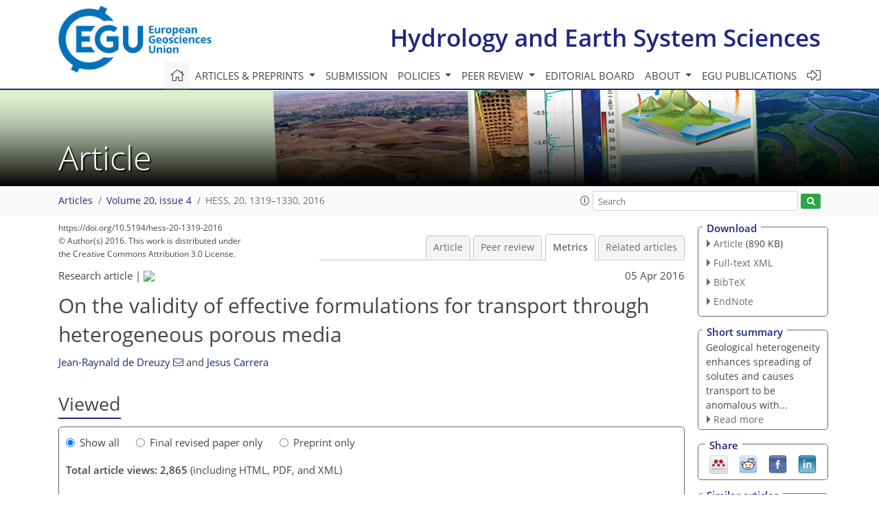

--- FILE ---
content_type: text/html
request_url: https://hess.copernicus.org/articles/20/1319/2016/hess-20-1319-2016-metrics.html
body_size: 45200
content:
<!DOCTYPE html PUBLIC "-//W3C//DTD XHTML 1.0 Transitional//EN" "http://www.w3.org/TR/xhtml1/DTD/xhtml1-transitional.dtd">
<!--[if lt IE 7]>      <html xmlns="https://www.w3.org/1999/xhtml" xml:lang="en" lang="en" class="no-js lt-ie9 lt-ie8 lt-ie7 co-ui"> <![endif]-->
											<!--[if IE 7]>         <html  xmlns="https://www.w3.org/1999/xhtml" xml:lang="en" lang="en" class="no-js lt-ie9 lt-ie8 co-ui"> <![endif]-->
											<!--[if IE 8]>         <html xmlns="https://www.w3.org/1999/xhtml" xml:lang="en" lang="en" class="no-js lt-ie9 co-ui"> <![endif]-->
											<!--[if gt IE 8]><!--> <html xmlns="https://www.w3.org/1999/xhtml" xml:lang="en" lang="en" class="no-js co-ui"> <!--<![endif]--> 
											<!-- remove class no-js if js is available --><head>
                                                <!-- BEGIN_HEAD -->
                                                <meta http-equiv="Content-Type" content="text/html; charset=utf-8" />
                                                <meta charset="utf-8" />
                                                <meta name="viewport" content="width=device-width, initial-scale=1" />
                                                
                                                <meta name="theme-color" content="#000000" />
                                                <meta name="application-name" content="1" />
                                                <meta name="msapplication-TileColor" content="#FFFFFF" />
                                            <link rel="preconnect" crossorigin="" href="https://contentmanager.copernicus.org/" /><link rel="icon" size="16x16" href="https://www.hydrology-and-earth-system-sciences.net/favicon_copernicus_16x16_.ico" type="image/x-icon" /><link rel="icon" size="24x24" href="https://www.hydrology-and-earth-system-sciences.net/favicon_copernicus_24x24_.ico" type="image/x-icon" /><link rel="icon" size="32x32" href="https://www.hydrology-and-earth-system-sciences.net/favicon_copernicus_32x32_.ico" type="image/x-icon" /><link rel="icon" size="48x48" href="https://www.hydrology-and-earth-system-sciences.net/favicon_copernicus_48x48_.ico" type="image/x-icon" /><link rel="icon" size="64x64" href="https://www.hydrology-and-earth-system-sciences.net/favicon_copernicus_64x64_.ico" type="image/x-icon" /><link rel="icon" size="228x228" href="https://www.hydrology-and-earth-system-sciences.net/favicon_copernicus_228x228_.png" type="image/png-icon" /><link rel="icon" size="195x195" href="https://www.hydrology-and-earth-system-sciences.net/favicon_copernicus_195x195_.png" type="image/png-icon" /><link rel="icon" size="196x196" href="https://www.hydrology-and-earth-system-sciences.net/favicon_copernicus_196x196_.png" type="image/png-icon" /><link rel="icon" size="128x128" href="https://www.hydrology-and-earth-system-sciences.net/favicon_copernicus_128x128_.png" type="image/png-icon" /><link rel="icon" size="96x96" href="https://www.hydrology-and-earth-system-sciences.net/favicon_copernicus_96x96_.png" type="image/png-icon" /><link rel="apple-touch-icon-precomposed" size="180x180" href="https://www.hydrology-and-earth-system-sciences.net/favicon_copernicus_180x180_.png" type="image/png-icon" /><link rel="apple-touch-icon-precomposed" size="120x120" href="https://www.hydrology-and-earth-system-sciences.net/favicon_copernicus_120x120_.png" type="image/png-icon" /><link rel="apple-touch-icon-precomposed" size="152x152" href="https://www.hydrology-and-earth-system-sciences.net/favicon_copernicus_152x152_.png" type="image/png-icon" /><link rel="apple-touch-icon-precomposed" size="76x76" href="https://www.hydrology-and-earth-system-sciences.net/favicon_copernicus_76x76_.png" type="image/png-icon" /><link rel="apple-touch-icon-precomposed" size="57x57" href="https://www.hydrology-and-earth-system-sciences.net/favicon_copernicus_57x57_.ico" type="image/png-icon" /><link rel="apple-touch-icon-precomposed" size="144x144" href="https://www.hydrology-and-earth-system-sciences.net/favicon_copernicus_144x144_.png" type="image/png-icon" /><script type="text/javascript" src="https://cdn.copernicus.org/libraries/mustache/2.3.0/mustache.min.js"></script><script type="text/javascript" src="https://cdn.copernicus.org/libraries/jquery/1.11.1/jquery.min.js"></script><script type="text/javascript" src="https://cdn.copernicus.org/js/copernicus.min.js"></script><script type="text/javascript" src="https://cdn.copernicus.org/apps/htmlgenerator/js/htmlgenerator-v2.js"></script><script type="text/javascript" src="https://cdn.copernicus.org/libraries/photoswipe/4.1/photoswipe.min.js"></script><script type="text/javascript" src="https://cdn.copernicus.org/libraries/photoswipe/4.1/photoswipe-ui-default.min.js"></script><link rel="stylesheet" type="text/css" media="all" href="https://cdn.copernicus.org/libraries/dszparallexer/dzsparallaxer.css" /><script type="text/javascript" src="https://cdn.copernicus.org/libraries/dszparallexer/dzsparallaxer.js"></script><link rel="stylesheet" type="text/css" media="all" id="hasBootstrap" href="https://cdn.copernicus.org/libraries/bootstrap/current/css/bootstrap.min.css" /><link rel="stylesheet" type="text/css" media="all" href="https://cdn.copernicus.org/libraries/bootstrap/current/css/bootstrap-media.min.css" /><link rel="stylesheet" type="text/css" media="all" href="https://cdn.copernicus.org/libraries/bootstrap/current/css/bootstrap-grid.min.css" /><link rel="stylesheet" type="text/css" media="all" href="https://cdn.copernicus.org/libraries/bootstrap/current/css/bootstrap-reboot.min.css" /><script type="text/javascript" src="https://cdn.copernicus.org/libraries/bootstrap/current/js/popper.js"></script><script type="text/javascript" src="https://cdn.copernicus.org/libraries/bootstrap/current/js/bootstrap.min.js"></script><link rel="preconnect" crossorigin="" href="https://cdn.copernicus.org/" /><link rel="stylesheet" type="text/css" media="all" href="https://cdn.copernicus.org/libraries/unsemantic/unsemantic.min.css" /><link rel="stylesheet" type="text/css" media="all" href="https://cdn.copernicus.org/libraries/photoswipe/4.1/photoswipe.css" /><link rel="stylesheet" type="text/css" media="all" href="https://cdn.copernicus.org/libraries/photoswipe/4.1/dark-icon-skin/dark-icon-skin.css" /><link rel="stylesheet" type="text/css" media="all" href="https://cdn.copernicus.org/css/copernicus-min.css" /><link rel="stylesheet" type="text/css" media="all" href="https://cdn.copernicus.org/css/fontawesome.css" /><link rel="stylesheet" type="text/css" media="all" href="https://cdn.copernicus.org/fonts/FontAwesome/5.11.2_and_4.7.0/css/all.font.css" /><link rel="stylesheet" type="text/css" media="projection, handheld, screen, tty, tv, print" href="https://www.hydrology-and-earth-system-sciences.net/co_cms_font_open_sans_v_15.css" /><link rel="stylesheet" type="text/css" media="projection, handheld, screen, tty, tv, print" href="https://www.hydrology-and-earth-system-sciences.net/template_one_column_base_2023_202301261343_1676458272.css" /><link rel="stylesheet" type="text/css" media="print" href="https://www.hydrology-and-earth-system-sciences.net/template_one_column_base_print_2023_1674737524.css" /><script src="https://www.hydrology-and-earth-system-sciences.net/co_common.js" type="text/javascript">
</script><script src="https://www.hydrology-and-earth-system-sciences.net/co_auth_check.js" type="text/javascript">
</script><script src="https://www.hydrology-and-earth-system-sciences.net/onload_javascript_actions.js" type="text/javascript">
</script><script src="https://www.hydrology-and-earth-system-sciences.net/template-one-column_2023_1674737530.js" type="text/javascript">
</script><!-- END_HEAD --><meta name="global_projectID" content="13" /><meta name="global_pageID" content="375" /><meta name="global_pageIdentifier" content="home" /><meta name="global_moBaseURL" content="https://meetingorganizer.copernicus.org/" /><meta name="global_projectShortcut" content="HESS" /><meta name="global_projectDomain" content="https://www.hydrology-and-earth-system-sciences.net/" />
<title>HESS - Metrics - On the validity of effective formulations for transport through heterogeneous porous media</title>
<meta name="data-non-mobile-optimized-message" content="" /><script id="networker">
    window.isSafari = /^((?!chrome|android).)*safari/i.test(navigator.userAgent);

    /**
     *
     */
    function createToastsFunctionality() {
        const toastsWrapper = $('<div>')
                .attr('aria-live', 'polite')
                .attr('aria-atomic', 'true')
                .addClass('toasts-notifications-wrapper');
        $('body').append(toastsWrapper);
    }

    function isOS() {
        return [
                    'iPad Simulator',
                    'iPhone Simulator',
                    'iPod Simulator',
                    'iPad',
                    'iPhone',
                    'iPod'
                ].includes(navigator.platform)
                || (navigator.userAgent.includes("Mac") && "ontouchend" in document)
    }

    /**
     *
     * @param notificationContent
     */
    function addToast(notificationContent) {
        const toast = $('<div>').addClass('toast').attr('role', 'alert').attr('aria-live', 'assertive')
                .attr('aria-atomic', 'true').attr('data-autohide', 'false');
        const toastHeader = $('<div>').addClass('toast-header');
        const toastHeaderTitle = $('<strong>').addClass('mr-auto').html(notificationContent.title);
        const toastHeaderCloseButton = $('<button>').addClass('ml-2').addClass('mb-1').addClass('close').attr('type', 'button')
                .attr('data-dismiss', 'toast');
        const toastHeaderCloseIcon = $('<span>').attr('aria-hidden', 'true').html('&times;');

        let url = '';
        if (notificationContent.hasOwnProperty('url')) {
            url = notificationContent.url;
        } else {
            url = 'https://networker.copernicus.org/my-network';
        }
        const toastBody = $('<div>').addClass('toast-body').html('<a target="_blank" href="' + url + '">' + notificationContent.text + '</a>');
        $(toastHeaderCloseButton).append(toastHeaderCloseIcon);
        $(toastHeader).append(toastHeaderTitle);
        $(toastHeader).append(toastHeaderCloseButton);
        $(toast).append(toastHeader);
        $(toast).append(toastBody);

        $('.toasts-notifications-wrapper').append(toast);

        $('.toast').toast('show');
    }

    function coNetworker_sendUsersLocation(location, userHash, publicLabel, projectID, application) {

        if (templateHasBootstrap()) {
            createToastsFunctionality();
        }

        userHash = userHash || 'null';
        location = location || 'c_content_manager::getProjectTemplateMobileOpt';
        publicLabel = publicLabel || '';

        if (publicLabel === ''){
            publicLabel = location;
        }

        if (userHash !== null && userHash.length > 5) {
            try {
                if(typeof window.ws === 'undefined' || window.ws === null || !window.ws) {
                    window.ws = new WebSocket('wss://websockets.copernicus.org:8080');
                } else {
                    window.ws.close(1000);
                    window.ws = new WebSocket('wss://websockets.copernicus.org:8080');
                }
                const data = {
                    'type': 'status',
                    'action': 'start',
                    'data': {
                        'userIdentifier': userHash,
                        'projectID': projectID,
                        'coApp': application,
                        'location': location,
                        'publicLabel': publicLabel
                    }
                };
                if (window.ws === 1) {
                    window.ws.send(JSON.stringify(data));
                } else {
                    window.ws.onopen = function (msg) {
                        window.ws.send(JSON.stringify(data));
                        dispatchEvent(new CustomEvent('loadCommonNetworker'));
                    };

                    window.ws.onmessage = function (event) {
                        try {
                            const data = JSON.parse(event.data);

                            switch (data.type) {
                                case 'notification':
                                    const pushNotificationData = data.data;
                                    if (pushNotificationData.hasOwnProperty('user') && pushNotificationData.user.length > 5 && pushNotificationData.user === userHash) {
                                        window.showPushNotification(pushNotificationData);
                                    }
                                    break;
                            }
                        } catch (e) {
                            console.log(e);
                        }
                    }
                }
            } catch (e) {
                console.error(e);
            }

        }
    }

    window.showPushNotification = function (notificationContent) {
        showMessage(notificationContent);

        function showMessage(notificationContent){
            if (templateHasBootstrap()) {
                showBootstrapModal(notificationContent);
            }
        }

        function showBootstrapModal(notificationContent) {
            const randomId = getRandomInt(100,999);
            let modal = $('<div>').addClass('modal').attr('id', 'modal-notification' + randomId);
            let modalDialog = $('<div>').addClass('modal-dialog');
            let modalContent = $('<div>').addClass('modal-content');
            let modalBody = $('<div>').addClass('modal-body');
            let message = $('<div>').addClass('modal-push-message').html('<h3 class="mb-3">' + notificationContent.title + '</h3><p>' + notificationContent.text + '</p>');
            let buttonsWrapper = $('<div>').addClass('row');
            let buttonsWrapperCol = $('<div>').addClass('col-12').addClass('text-right');
            let buttonCancel = $('<button>').addClass('btn').addClass('btn-danger').addClass('mr-2').html('Cancel')
            let buttonSuccess = $('<button>').addClass('btn').addClass('btn-success').html('OK')

            $(buttonsWrapper).append(buttonsWrapperCol);
            $(buttonsWrapperCol).append(buttonCancel);
            $(buttonsWrapperCol).append(buttonSuccess);
            $(modalBody).append(message).append(buttonsWrapper);
            $(modalContent).append(modalBody);
            $(modalDialog).append(modalContent);
            $(modal).append(modalDialog);

            $(buttonCancel).on('click', (event) => {
                event.preventDefault();
                event.stopPropagation();
                event.stopImmediatePropagation();
                $(modal).modal('hide');
            });

            $(buttonSuccess).on('click', (event) => {
                event.preventDefault();
                event.stopPropagation();
                event.stopImmediatePropagation();
                $(modal).modal('hide');
                handleOnclickNotification(notificationContent);
            });
            $(modal).modal('show');

            setTimeout(() => {
                dispatchEvent(new CustomEvent('modalLoaded', {'detail': 'modal-notification' + randomId}));
            }, 1000);
        }

        window.addEventListener('modalLoaded', function (event) {
            setTimeout(() => {
                $('#' + event.detail).modal('hide');
            }, 9000);
        });

        function handleOnclickNotification(notificationContent) {
            if (notificationContent.hasOwnProperty('withConnect') && notificationContent.withConnect.length > 0) {
                acceptContactRequest(notificationContent);
            }

            if (notificationContent.hasOwnProperty('url')) {
                if (window.isSafari && isOS()) {
                    window.location.href = notificationContent.url;
                } else {
                    window.open(notificationContent.url, '_blank').focus();
                }
            } else {
                if (window.isSafari && isOS()) {
                    window.open('https://networker.copernicus.org/my-network', '_blank');
                } else {
                    window.open('https://networker.copernicus.org/my-network', '_blank').focus();
                }
            }
        }

        /**
         *
         * @param notificationContent
         */
        function acceptContactRequest(notificationContent) {
            const formData = new FormData();
            formData.append('r', notificationContent.userFrom);
            formData.append('a', 'a');

            $.ajax({
                url: 'https://networker.copernicus.org/handle-request-job',
                type: 'POST',
                data: formData,
                processData: false,
                contentType: false,
                xhrFields: {
                    withCredentials: true
                },
                beforeSend: function () {
                    $('.splash').fadeIn();
                    $('.lightbox').fadeIn();
                }
            })
                    .done(function (dataResponse) {
                        const data = JSON.parse(dataResponse);
                        let text = 'Please consider joining the text chat now.';
                        window.sendPushNotification({
                            title: window.userDataCommonNetworker.name + ' aims to chat with you.',
                            text: text,
                            user: data.message.userIdentifier,
                            url: notificationContent.url
                        });
                        $('.splash').fadeOut();
                        $('.lightbox').fadeOut();
                    })
                    .fail(function (error) {
                        $('.splash').fadeOut();
                        $('.lightbox').fadeOut();
                    });
        }
    }


    function templateHasBootstrap() {
        const bootstrap = document.getElementById('hasBootstrap');
        return bootstrap !== null && typeof bootstrap !== 'undefined';
    }

        coNetworker_sendUsersLocation();
    dispatchEvent(new CustomEvent('loadCommonNetworker'));

    function getRandomInt(min, max) {
        min = Math.ceil(min);
        max = Math.floor(max);
        return Math.floor(Math.random() * (max - min + 1)) + min;
    }
</script>

		<link rel="stylesheet" type="text/css" href="https://cdn.copernicus.org/libraries/photoswipe/4.1/dark-icon-skin/dark-icon-skin.css">
    <base href="/">

<link rel="stylesheet" type="text/css" href="https://cdn.copernicus.org/libraries/unsemantic/unsemantic.min.css">
<link rel="stylesheet" type="text/css" href="https://cdn.copernicus.org/libraries/jquery/1.11.1/ui/jquery-ui.min.css">
<link rel="stylesheet" type="text/css" href="https://cdn.copernicus.org/libraries/jquery/1.11.1/ui/jquery-ui-slider-pips.css">
<link rel="stylesheet" type="text/css" href="https://cdn.copernicus.org/libraries/photoswipe/4.1/photoswipe.css">
<link rel="stylesheet" type="text/css" href="https://cdn.copernicus.org/apps/htmlgenerator/css/htmlgenerator.css?v=1">
<meta name="citation_fulltext_world_readable" content="">
<meta name="citation_publisher" content="Copernicus GmbH"/>
<meta name="citation_title" content="On the validity of effective formulations for transport through heterogeneous porous media"/>
<meta name="citation_abstract" content="&lt;p&gt;&lt;strong class=&quot;journal-contentHeaderColor&quot;&gt;Abstract.&lt;/strong&gt; Geological heterogeneity enhances spreading of solutes and causes transport to be anomalous (i.e., non-Fickian), with much less mixing than suggested by dispersion. This implies that modeling transport requires adopting either stochastic approaches that model heterogeneity explicitly or effective transport formulations that acknowledge the effects of heterogeneity. A number of such formulations have been developed and tested as upscaled representations of enhanced spreading. However, their ability to represent mixing has not been formally tested, which is required for proper reproduction of chemical reactions and which motivates our work. We propose that, for an effective transport formulation to be considered a valid representation of transport through heterogeneous porous media (HPM), it should honor mean advection, mixing and spreading. It should also be flexible enough to be applicable to real problems. We test the capacity of the multi-rate mass transfer (MRMT) model to reproduce mixing observed in HPM, as represented by the classical multi-Gaussian log-permeability field with a Gaussian correlation pattern. Non-dispersive mixing comes from heterogeneity structures in the concentration fields that are not captured by macrodispersion. These fine structures limit mixing initially, but eventually enhance it. Numerical results show that, relative to HPM, MRMT models display a much stronger memory of initial conditions on mixing than on dispersion because of the sensitivity of the mixing state to the actual values of concentration. Because MRMT does not restitute the local concentration structures, it induces smaller non-dispersive mixing than HPM. However long-lived trapping in the immobile zones may sustain the deviation from dispersive mixing over much longer times. While spreading can be well captured by MRMT models, in general non-dispersive mixing cannot.&lt;/p&gt;&lt;/p&gt;"/>
    <meta name="citation_publication_date" content="2016/04/05"/>
    <meta name="citation_online_date" content="2016/04/05"/>
<meta name="citation_journal_title" content="Hydrology and Earth System Sciences"/>
    <meta name="citation_volume" content="20"/>
    <meta name="citation_issue" content="4"/>
    <meta name="citation_issn" content="1027-5606"/>
<meta name="citation_doi" content="10.5194/hess-20-1319-2016"/>
<meta name="citation_firstpage" content="1319"/>
<meta name="citation_lastpage" content="1330"/>
    <meta name="citation_author" content="de Dreuzy, Jean-Raynald"/>
        <meta name="citation_author_institution" content="Géosciences Rennes (UMR CNRS 6118), Campus de Beaulieu, Université de Rennes 1, 35042 Rennes, France"/>
        <meta name="citation_author_institution" content="GHS UPC-C SIC, Institute of Environmental Analysis and Water Studies (IDAEA), 08034 Barcelona, Spain"/>
        <meta name="citation_author_email" content="jean-raynald.de-dreuzy@univ-rennes1.fr">
    <meta name="citation_author" content="Carrera, Jesus"/>
        <meta name="citation_author_institution" content="GHS UPC-C SIC, Institute of Environmental Analysis and Water Studies (IDAEA), 08034 Barcelona, Spain"/>
        <meta name="citation_author_orcid" content="0000-0002-8054-4352">

    <meta name="citation_reference" content="Babey, T., de Dreuzy, J.-R., and Casenave, C.: Multi-Rate Mass Transfer (MRMT) models for general diffusive porosity structures, Adv. Water Resour., 76, 146–156, https://doi.org/10.1016/j.advwatres.2014.12.006, 2014.">
    <meta name="citation_reference" content="Battiato, I., Tartakovsky, D. M., Tartakovsky, A. M., and Scheibe, T.: On breakdown of macroscopic models of mixing-controlled heterogeneous reactions in porous media, Adv. Water Resour., 32, 1664–1673, https://doi.org/10.1016/j.advwatres.2009.08.008, 2009.">
    <meta name="citation_reference" content="Beaudoin, A. and de Dreuzy, J. R.: Numerical assessment of 3-D macrodispersion in heterogeneous porous media, Water Resour. Res., 49, 2489–2496, https://doi.org/10.1002/wrcr.20206, 2013.">
    <meta name="citation_reference" content="Beaudoin, A., de Dreuzy, J. R., Erhel, J., and Mustapha, H.: Parallel Simulations of Underground Flow in Porous and Fractured Media, in Parallel Computing: Current and Future Issues of High-End Computing, Volume 33 of NIC series, Verlag des Forschungszentrums Jülich, edited by: Joubert, W. E. N. G. R., Peters, F. J., Plata, O., Tirado, P., and Zapata, E., 399–406, 2006.">
    <meta name="citation_reference" content="Beaudoin, A., de Dreuzy, J. R., and Erhel, J.: An efficient parallel tracker for advection-diffusion simulations in heterogeneous porous media, paper presented at Europar, 4641 Springer-Verlag, Berlin, Heidelberg Rennes, France, 28–31 August 2007, 2007.">
    <meta name="citation_reference" content="Beaudoin, A., de Dreuzy, J.-R., and Erhel, J.: Numerical Monte Carlo analysis of the influence of pore-scale dispersion on macrodispersion in 2-D heterogeneous porous media, Water Resour. Res., 46, W12537, https://doi.org/10.1029/2010wr009576, 2010.">
    <meta name="citation_reference" content="Beaudoin, A., Huberson, S., and Rivoalen, E.: A particle method for solving Richards' equation, Comp. Rend. Mec., 339, 257–261, https://doi.org/10.1016/j.crme.2011.01.005, 2011.">
    <meta name="citation_reference" content="Berkowitz, B., Cortis, A., Dentz, M., and Scher, H.: Modeling non-Fickian transport in geological formations as a continuous time random walk, Revi. Geophys., 44, RG2003, https://doi.org/10.1029/2005rg000178, 2006.">
    <meta name="citation_reference" content="Bolster, D., Benson, D. A., Le Borgne, T., and Dentz, M.: Anomalous mixing and reaction induced by superdiffusive nonlocal transport, Phys. Rev., 82, 021119, https://doi.org/10.1103/PhysRevE.82.021119, 2010.">
    <meta name="citation_reference" content="Carrera, J., Sánchez-Vila, X., Benet, I., Medina, A., Galarza, G., and Guimerà, J.: On matrix diffusion: formulations, solution methods and qualitative effects, Hydrogeol. J., 6, 178–190, https://doi.org/10.1007/s100400050143, 1998.">
    <meta name="citation_reference" content="Cirpka, O. A. and Valocchi, A. J.: Two-dimensional concentration distribution for mixing-controlled bioreactive transport in steady state, Adv. Water Resour., 30, 1668–1679, https://doi.org/10.1016/j.advwatres.2006.05.022, 2007.">
    <meta name="citation_reference" content="Cirpka, O. A., Rolle, M., Chiogna, G., de Barros, F. P. J., and Nowak, W.: Stochastic evaluation of mixing-controlled steady-state plume lengths in two-dimensional heterogeneous domains, J. Contam. Hydrol., 138, 22–39, https://doi.org/10.1016/j.jconhyd.2012.05.007, 2012.">
    <meta name="citation_reference" content="Clement, T. P.: Generalized solution to multispecies transport equations coupled with a first-order reaction network, Water Resour. Res., 37, 157–163, https://doi.org/10.1029/2000wr900239, 2001.">
    <meta name="citation_reference" content="Cvetkovic, V.: A general memory function for modeling mass transfer in groundwater transport, Water Resour. Res., 48, W04528, https://doi.org/10.1029/2011wr011657, 2012.">
    <meta name="citation_reference" content="Dagan, G.: Transport in Heterogeneous Porous Formations: Spatial Moments, Ergodicity, and Effective Dispersion, Water Resour. Res., 26, 1281–1290, https://doi.org/10.1029/WR026i006p01281, 1990.">
    <meta name="citation_reference" content="Daus, A. D., Frind, E. O., and Sudicky, E. A.: Comparative error analysis in finite-element formulations of the advection-dispersion equation, Adv. Water Resour., 8, 86–95, https://doi.org/10.1016/0309-1708(85)90005-3, 1985.">
    <meta name="citation_reference" content="de Anna, P., Dentz, M., Tartakovsky, A., and Le Borgne, T.: The filamentary structure of mixing fronts and its control on reaction kinetics in porousmedia flows, Geophys. Res. Lett., 41, 4586–4593, https://doi.org/10.1002/2014gl060068, 2014a.">
    <meta name="citation_reference" content="de Anna, P., Jimenez-Martinez, J., Tabuteau, H., Turuban, R., Le Borgne, T., Derrien, M., and Meheust, Y.: Mixing and reaction kinetics in porous media: an experimental pore scale quantification, Environ. Sci. Technol., 48, 508–516, https://doi.org/10.1021/es403105b, 2014b.">
    <meta name="citation_reference" content="de Barros, F. P. J., Dentz, M., Koch, J., and Nowak, W.: Flow topology and scalar mixing in spatially heterogeneous flow fields, Geophys. Res. Lett., 39, L08404, https://doi.org/10.1029/2012GL051302, 2012.">
    <meta name="citation_reference" content="de Dreuzy, J.-R., Beaudoin, A., and Erhel, J.: Asymptotic dispersion in 2D heterogeneous porous media determined by parallel numerical simulations, Water Resour. Res., 43, W10439, https://doi.org/10.1029/2006WR005394, 2007.">
    <meta name="citation_reference" content="de Dreuzy, J.-R., Carrera, J., Dentz, M., and Le Borgne, T.: Time evolution of mixing in heterogeneous porous media, Water Resour. Res., 48, W06511, https://doi.org/10.1029/2011WR011360, 2012.">
    <meta name="citation_reference" content="de Dreuzy, J. R., Rapaport, A., Babey, T., and Harmand, J.: Influence of porosity structures on mixing-induced reactivity at chemical equilibrium in mobile/immobile Multi-Rate Mass Transfer (MRMT) and Multiple INteracting Continua (MINC) models, Water Resour. Res., 49, 8511–8530, https://doi.org/10.1002/2013wr013808, 2013.">
    <meta name="citation_reference" content="de Simoni, M., Carrera, J., Sanchez-Vila, X., and Guadagnini, A.: A procedure for the solution of multicomponent reactive transport problems, Water Resour. Res., 41, W11410, https://doi.org/10.1029/2005WR004056, 2005.">
    <meta name="citation_reference" content="Dentz, M., Gouze, P., and Carrera, J.: Effective non-local reaction kinetics for transport in physically and chemically heterogeneous media, J. Contam. Hydrol., 120–121, 222–236, https://doi.org/10.1016/j.jconhyd.2010.06.002, 2011.">
    <meta name="citation_reference" content="Ding, D., Benson, D. A., Paster, A., and Bolster, D.: Modeling bimolecular reactions and transport in porous media via particle tracking, Adv. Water Resour., 53, 56–65, https://doi.org/10.1016/j.advwatres.2012.11.001, 2013.">
    <meta name="citation_reference" content="Donado, L. D., Sanchez-Vila, X., Dentz, M., Carrera, J., and Bolster, D.: Multicomponent reactive transport in multicontinuum media, Water Resour. Res., 45, W11402, https://doi.org/10.1029/2008wr006823, 2009.">
    <meta name="citation_reference" content="Frippiat, C. C. and Holeyman, A. E.: A comparative review of upscaling methods for solute transport in heterogeneous porous media, J. Hydrol., 362, 150–176, https://doi.org/10.1016/j.jhydrol.2008.08.015, 2008.">
    <meta name="citation_reference" content="Gelhar, L. W.: Stochastic Subsurface Hydrology, Engelwood Cliffs, New Jersey, 390 pp,. 1993.">
    <meta name="citation_reference" content="Gjetvaj, F., Russian, A., P. Gouze, and Dentz, M.: Dual control of flow field heterogeneity and immobile porosity on non-Fickian transport in Berea sandstone, Water Resour. Res., 51, 8273–8293, https://doi.org/10.1002/2015WR017645, 2015.">
    <meta name="citation_reference" content="Gouze, P., Melean, Y., Le Borgne, T., Dentz, M., and Carrera, J.: Non-Fickian dispersion in porous media explained by heterogeneous microscale matrix diffusion, Water Resour. Res., 44, W11416, https://doi.org/10.1029/2007wr006690, 2008.">
    <meta name="citation_reference" content="Haggerty, R. and Gorelick, S. M.: Multiple-rate mass transfer for modeling diffusion and surface reactions in media with pore-scale heterogeneity, Water Resour. Res., 31, 2383–2400, https://doi.org/10.1029/95WR10583, 1995.">
    <meta name="citation_reference" content="Haggerty, R., McKenna, S. A., and Meigs, L. C.: On the late-time behavior of tracer test breakthrough curves, Water Resour. Res., 36, 3467–3479, https://doi.org/10.1029/2000WR900214, 2000.">
    <meta name="citation_reference" content="Haggerty, R., Harvey, C. F., von Schwerin, C. F., and Meigs, L. C.: What controls the apparent timescale of solute mass transfer in aquifers and soils? A comparison of experimental results, Water Resour. Res., 40, W01510, https://doi.org/10.1029/2002wr001716, 2004.">
    <meta name="citation_reference" content="Hayek, M., Kosakowski, G., Jakob, A., and Churakov, S. V.: A class of analytical solutions for multidimensional multispecies diffusive transport coupled with precipitation-dissolution reactions and porosity changes, Water Resour. Res., 48, W03525, https://doi.org/10.1029/2011wr011663, 2012.">
    <meta name="citation_reference" content="Hochstetler, D. L., Rolle, M., Chiogna, G., Haberer, C. M., Grathwohl, P., and Kitanidis, P. K.: Effects of compound-specific transverse mixing on steady-state reactive plumes: Insights from pore-scale simulations and Darcy-scale experiments, Adv. Water Resour., 54, 1–10, https://doi.org/10.1016/j.advwatres.2012.12.007, 2013.">
    <meta name="citation_reference" content="Jha, B., Cueto-Felgueroso, L., and Juanes, R.: Quantifying mixing in viscously unstable porous media flows, Phys. Rev., 84, 066312, https://doi.org/10.1103/PhysRevE.84.066312, 2011a.">
    <meta name="citation_reference" content="Jha, B., Cueto-Felgueroso, L., and Juanes, R.: Fluid Mixing from Viscous Fingering, Phys. Rev. Lett., 106, 194502, https://doi.org/10.1103/PhysRevLett.106.194502, 2011b.">
    <meta name="citation_reference" content="Jimenez-Martinez, J., de Anna, P., Tabuteau, H., Turuban, R., Le Borgne, T., and Meheust, Y.: Pore-scale mechanisms for the enhancement of mixing in unsaturated porous media and implications for chemical reactions, Geophys. Res. Lett., 42, 5316–5324, https://doi.org/10.1002/2015GL064513, 2015.">
    <meta name="citation_reference" content="Kitanidis, P. K.: The concept of the dilution index, Water Resour. Res., 30, 2011–2026, https://doi.org/10.1029/94WR00762, 1994.">
    <meta name="citation_reference" content="Knutson, C., Valocchi, A., and Werth, C.: Comparison of continuum and pore-scale models of nutrient biodegradation under transverse mixing conditions, Adv. Water Resour., 30, 1421–1431, https://doi.org/10.1016/j.advwatres.2006.05.012, 2007.">
    <meta name="citation_reference" content="Le Borgne, T. and Gouze, P.: Non-Fickian dispersion in porous media: 2. Model validation from measurements at different scales, Water Resour. Res., 44, W06427, https://doi.org/10.1029/2007wr006279, 2008.">
    <meta name="citation_reference" content="Le Borgne, T., Dentz, M., Bolster, D., Carrera, J., de Dreuzy, J.-R., and Davy, P.: Non-Fickian mixing: Temporal evolution of the scalar dissipation rate in heterogeneous porous media, Adv. Water Resour., 3, 1468–1475, https://doi.org/10.1016/j.advwatres.2010.08.006, 2010.">
    <meta name="citation_reference" content="Le Borgne, T., Dentz, M., Davy, P., Bolster, D., Carrera, J., de Dreuzy, J.-R., and Bour, O.: Persistence of incomplete mixing: A key to anomalous transport, Phys. Rev. E, 84, 015301, https://doi.org/10.1103/PhysRevE.84.015301, 2011.">
    <meta name="citation_reference" content="Le Borgne, T., Dentz, M., and Villermaux, E.: The lamellar description of mixing in porous media, Journal of Fluid Mechanics, 770, 458–498, https://doi.org/10.1017/jfm.2015.117, 2015.">
    <meta name="citation_reference" content="Li, L., Zhou, H., and Jaime Gomez-Hernandez, J.: Transport upscaling using multi-rate mass transfer in three-dimensional highly heterogeneous porous media, Adv. Water Resour., 34, 478–489, https://doi.org/10.1016/j.advwatres.2011.01.001, 2011.">
    <meta name="citation_reference" content="Luo, J. and Cirpka, O. A.: How well do mean breakthrough curves predict mixing-controlled reactive transport?, Water Resour. Res., 47, W02520, https://doi.org/10.1029/2010wr009461, 2011.">
    <meta name="citation_reference" content="Luo, J., Dentz, M., Carrera, J., and Kitanidis, P.: Effective reaction parameters for mixing controlled reactions in heterogeneous media, Water Resour. Res., 44, W02416, https://doi.org/10.1029/2006wr005658, 2008.">
    <meta name="citation_reference" content="Neuman, S. P. and Tartakovsky, D. M.: Perspective on theories of non-Fickian transport in heterogeneous media, Adv. Water Resour., 32, 670–680, https://doi.org/10.1016/j.advwatres.2008.08.005, 2009.">
    <meta name="citation_reference" content="Orgogozo, L., Golfier, F., Bues, M. A., Quintard, M., and Kone, T.: A dual-porosity theory for solute transport in biofilm-coated porous media, Adv. Water Resour., 62, 266–279, https://doi.org/10.1016/j.advwatres.2013.09.011, 2013.">
    <meta name="citation_reference" content="Rolle, M., Eberhardt, C., Chiogna, G., Cirpka, O. A., and Grathwohl, P.: Enhancement of dilution and transverse reactive mixing in porous media: Experiments and model-based interpretation, J. Contam. Hydrol., 110, 130–142, https://doi.org/10.1016/j.jconhyd.2009.10.003, 2009.">
    <meta name="citation_reference" content="Sadhukhan, S., Gouze, P., and Dutta, T.: A simulation study of reactive flow in 2-D involving dissolution and precipitation in sedimentary rocks, J. Hydrol., 519, 2101–2110, https://doi.org/10.1016/j.jhydrol.2014.10.019, 2014.">
    <meta name="citation_reference" content="Salandin, P. and Fiorotto, V.: Solute transport in highly heterogeneous aquifers, Water Resour. Res., 34, 949–961, https://doi.org/10.1029/98WR00219, 1998.">
    <meta name="citation_reference" content="Scheibe, T. D., Schuchardt, K., Agarwal, K., Chase, J., Yang, X. F., Palmer, B. J., Tartakovsky, A. M., Elsethagen, T., and Redden, G.: Hybrid multiscale simulation of a mixing-controlled reaction, Adv. Water Resour., 83, 228–239, https://doi.org/10.1016/j.advwatres.2015.06.006, 2015.">
    <meta name="citation_reference" content="Schneider, B., Paster, A., and Bolster, D.: A numerical investigation of mixing and spreading across an angled discontinuity, Adv. Water Resour., 62, 280–291, https://doi.org/10.1016/j.advwatres.2013.09.003, 2013.">
    <meta name="citation_reference" content="Silva, O., Carrera, J., Dentz, M., Kumar, S., Alcolea, A., and Willmann, M.: A general real-time formulation for multi-rate mass transfer problems, Hydrol. Earth Syst. Sci., 13, 1399–1411, https://doi.org/10.5194/hess-13-1399-2009, 2009.">
    <meta name="citation_reference" content="Tartakovsky, A. M., Tartakovsky, G. D., and Scheibe, T. D.: Effects of incomplete mixing on multicomponent reactive transport, Adv. Water Resour., 32, 1674–1679, https://doi.org/10.1016/j.advwatres.2009.08.012, 2009.">
    <meta name="citation_reference" content="Willmann, M., Carrera, J., and Sanchez-Vila, X.: Transport upscaling in heterogeneous aquifers: What physical parameters control memory functions?, Water Resour. Res., 44, W12437, https://doi.org/10.1029/2007wr006531, 2008.">
    <meta name="citation_reference" content="Willmann, M., Carrera, J., Sanchez-Vila, X., Silva, O., and Dentz, M.: Coupling of mass transfer and reactive transport for nonlinear reactions in heterogeneous media, Water Resour. Res., 46, W07512, https://doi.org/10.1029/2009wr007739, 2010.">
    <meta name="citation_reference" content="Zhang, Y., Papelis, C., Sun, P., and Yu, Z.: Evaluation and linking of effective parameters in particle-based models and continuum models for mixing-limited bimolecular reactions, Water Resour. Res., 49, 4845–4865, https://doi.org/10.1002/wrcr.20368, 2013.">
    <meta name="citation_pdf_url" content="https://hess.copernicus.org/articles/20/1319/2016/hess-20-1319-2016.pdf"/>
<meta name="citation_xml_url" content="https://hess.copernicus.org/articles/20/1319/2016/hess-20-1319-2016.xml"/>
    <meta name="fulltext_pdf" content="https://hess.copernicus.org/articles/20/1319/2016/hess-20-1319-2016.pdf"/>
<meta name="citation_language" content="English"/>
<meta name="libraryUrl" content="https://hess.copernicus.org/articles/"/>






<link rel="icon" href="https://www.hydrology-and-earth-system-sciences.net/favicon.ico" type="image/x-icon"/>






    <script type="text/javascript" src="https://cdn.copernicus.org/libraries/jquery/1.11.1/ui/jquery-ui.min.js"></script>
<script type="text/javascript" src="https://cdn.copernicus.org/libraries/jquery/1.11.1/ui/jquery-ui-slider-pips.js"></script>
<script type="text/javascript" src="https://cdn.copernicus.org/libraries/jquery/1.11.1/ui/template_jquery-ui-touch.min.js"></script>
<script type="text/javascript" src="https://cdn.copernicus.org/js/respond.js"></script>
<script type="text/javascript" src="https://cdn.copernicus.org/libraries/highstock/2.0.4/highstock.js"></script>
<script type="text/javascript" src="https://cdn.copernicus.org/apps/htmlgenerator/js/CoPublisher.js"></script>
<script type="text/x-mathjax-config">
MathJax.Hub.Config({
"HTML-CSS": { fonts: ["TeX"] ,linebreaks: { automatic: true, width: "90% container" } }
});
</script>
<script type="text/javascript" async  src="https://cdnjs.cloudflare.com/ajax/libs/mathjax/2.7.5/MathJax.js?config=MML_HTMLorMML-full"></script>

<script type="text/javascript" src="https://cdn.copernicus.org/libraries/photoswipe/4.1/photoswipe-ui-default.min.js"></script>
<script type="text/javascript" src="https://cdn.copernicus.org/libraries/photoswipe/4.1/photoswipe.min.js"></script>


		<script type="text/javascript">
			/* <![CDATA[ */
			 
			/* ]]> */
		</script>

		<style type="text/css">
			.top_menu { margin-right: 0!important; }
			
		</style>
	</head><body><header id="printheader" class="d-none d-print-block container">

    <img src="https://www.hydrology-and-earth-system-sciences.net/graphic_egu_claim_logo_blue.png" alt="" style="width: 508px; height: 223px;" />

</header>

<header class="d-print-none mb-n3 version-2023">

    <div class="container">

        <div class="row no-gutters mr-0 ml-0 align-items-center header-wrapper mb-lg-3">

            <div class="col-auto pr-3">

                <div class="layout__moodboard-logo-year-container">

                    <a class="layout__moodboard-logo-link" target="_blank" href="http://www.egu.eu">

                    <div class="layout__moodboard-logo">

                        <img src="https://www.hydrology-and-earth-system-sciences.net/graphic_egu_claim_logo_blue.png" alt="" style="width: 508px; height: 223px;" />

                    </div>

                    </a>

                </div>

            </div>

            <div class="d-none d-lg-block col text-md-right layout__title-desktop">

                <div class="layout__m-location-and-time">

                    <a class="moodboard-title-link" href="https://www.hydrology-and-earth-system-sciences.net/">

                    Hydrology and Earth System Sciences

                    </a>

                </div>

            </div>

            <div class="d-none d-md-block d-lg-none col text-md-right layout__title-tablet">

                <div class="layout__m-location-and-time">

                    <a class="moodboard-title-link" href="https://www.hydrology-and-earth-system-sciences.net/">

                    Hydrology and Earth System Sciences

                    </a>

                </div>

            </div>

            <div class="col layout__m-location-and-time-mobile d-md-none text-center layout__title-mobile">

                <a class="moodboard-title-link" href="https://www.hydrology-and-earth-system-sciences.net/">

                HESS

                </a>

            </div>

            <!-- End Logo -->

            <div class="col-auto text-right">

                <button class="navbar-toggler light mx-auto mr-sm-0" type="button" data-toggle="collapse" data-target="#navbar_menu" aria-controls="navbar_menu" aria-expanded="false" aria-label="Toggle navigation">

                    <span class="navbar-toggler-icon light"></span>

                </button>

            </div>

            <!-- Topbar -->

            <div class="topbar d-print-none">

                <!-- <iframe
				frameborder="0"
				id="co_auth_check_authiframecontainer"
				style="width: 179px; height: 57px; margin: 0; margin-bottom: 5px; margin-left: 10px; margin-top: -15px; padding: 0; border: none; overflow: hidden; background-color: transparent; display: none;"
				src=""></iframe> -->

            </div>

            <!-- End Topbar -->

        </div>

    </div>

    <div class="banner-navigation-breadcrumbs-wrapper">

        <div id="navigation">

            <nav class="container navbar navbar-expand-lg navbar-light"><!-- Logo -->

                <div class="collapse navbar-collapse CMSCONTAINER" id="navbar_menu">

                <div id="cmsbox_125373" class="cmsbox navbar-collapse"><button style="display: none;" class="navbar-toggler navigation-extended-toggle-button" type="button" data-toggle="collapse" data-target="#navbar_menu" aria-controls="navbarSupportedContent" aria-expanded="false" aria-label="Toggle navigation">
    <span class="navbar-toggler-icon"></span>
</button>
<div class="navbar-collapse CMSCONTAINER collapse show" id="navbarSupportedContent">
            <ul class="navbar-nav mr-auto no-styling">
                    <li class="nav-item  ">
                        <a target="_parent" class="nav-link active "  href="https://www.hydrology-and-earth-system-sciences.net/home.html"><i class='fal fa-home fa-lg' title='Home'></i></a>
                </li>
                    <li class="nav-item  megamenu ">
                        <a target="_self" class="nav-link dropdown-toggle  "  href="#" id="navbarDropdown10810" role="button" data-toggle="dropdown" aria-haspopup="true" aria-expanded="false">Articles & preprints
                            <span class="caret"></span></a>
                        <div class="dropdown-menu  level-1 " aria-labelledby="navbarDropdown10810">
                            <div class="container">
                                <div class="row">
                                <div class="col-md-12 col-lg-4 col-sm-12">
                                            <div class="dropdown-header">Browse</div>
                                        <div class="dropdown-item level-2  " style="list-style: none">
                                            <a   target="_parent" class="" href="https://hess.copernicus.org/">Browse papers</a>
                                    </div>
                                            <div class="dropdown-header">Highlights</div>
                                        <div class="dropdown-item level-2  " style="list-style: none">
                                            <a   target="_parent" class="" href="https://hess.copernicus.org/editors_choice.html">Editor's choice</a>
                                    </div>
                                            <div class="dropdown-header">Regular articles</div>
                                        <div class="dropdown-item level-2  " style="list-style: none">
                                            <a   target="_parent" class="" href="https://hess.copernicus.org/research_article.html">Research articles</a>
                                    </div>
                                        <div class="dropdown-item level-2  " style="list-style: none">
                                            <a   target="_parent" class="" href="https://hess.copernicus.org/review_article.html">Review articles</a>
                                    </div>
                                        <div class="dropdown-item level-2  " style="list-style: none">
                                            <a   target="_parent" class="" href="https://hess.copernicus.org/technical_note.html">Technical notes</a>
                                    </div>
                                        <div class="dropdown-item level-2  " style="list-style: none">
                                            <a   target="_parent" class="" href="https://hess.copernicus.org/opinion_article.html">Opinion articles</a>
                                    </div>
                                        <div class="dropdown-item level-2  " style="list-style: none">
                                            <a   target="_parent" class="" href="https://hess.copernicus.org/education_and_communication.html">Education and communication</a>
                                    </div>
                                            </div>
                                            <div class="col-md-12 col-lg-4 col-sm-12">
                                            <div class="dropdown-header">Special issues</div>
                                        <div class="dropdown-item level-2  " style="list-style: none">
                                            <a   target="_parent" class="" href="https://hess.copernicus.org/special_issues.html">Published SIs</a>
                                    </div>
                                        <div class="dropdown-item level-2  " style="list-style: none">
                                            <a   target="_parent" class="" href="https://www.hydrology-and-earth-system-sciences.net/articles_and_preprints/scheduled_sis.html">Scheduled SIs</a>
                                    </div>
                                            <div class="dropdown-header">EGU Compilations</div>
                                        <div class="dropdown-item level-2  " style="list-style: none">
                                            <a   target="_blank" class="" href="https://encyclopedia-of-geosciences.net/">Encyclopedia of Geosciences</a>
                                    </div>
                                        <div class="dropdown-item level-2  " style="list-style: none">
                                            <a   target="_blank" class="" href="https://egusphere.net/">EGUsphere</a>
                                    </div>
                                            </div>
                                            <div class="col-md-12 col-lg-4 col-sm-12">
                                            <div class="dropdown-header">Alerts</div>
                                        <div class="dropdown-item level-2  " style="list-style: none">
                                            <a   target="_parent" class="" href="https://www.hydrology-and-earth-system-sciences.net/articles_and_preprints/subscribe_to_alerts.html">Subscribe to alerts</a>
                                    </div>
                                </div>
                                </div>
                            </div>
                        </div>
                </li>
                    <li class="nav-item  ">
                        <a target="_parent" class="nav-link  "  href="https://www.hydrology-and-earth-system-sciences.net/submission.html">Submission</a>
                </li>
                    <li class="nav-item  dropdown ">
                        <a target="_self" class="nav-link dropdown-toggle  "  href="#" id="navbarDropdown10814" role="button" data-toggle="dropdown" aria-haspopup="true" aria-expanded="false">Policies
                            <span class="caret"></span></a>
                        <div class="dropdown-menu  level-1 " aria-labelledby="navbarDropdown10814">
                            <div >
                                <div >
                                <div class="col-md-12 col-lg-12 col-sm-12">
                                        <div class="dropdown-item level-2  " style="list-style: none">
                                            <a   target="_parent" class="" href="https://www.hydrology-and-earth-system-sciences.net/policies/licence_and_copyright.html">Licence & copyright</a>
                                    </div>
                                        <div class="dropdown-item level-2  " style="list-style: none">
                                            <a   target="_parent" class="" href="https://www.hydrology-and-earth-system-sciences.net/policies/general_terms.html">General terms</a>
                                    </div>
                                        <div class="dropdown-item level-2  " style="list-style: none">
                                            <a   target="_parent" class="" href="https://www.hydrology-and-earth-system-sciences.net/policies/publication_policy.html">Publication policy</a>
                                    </div>
                                        <div class="dropdown-item level-2  " style="list-style: none">
                                            <a   target="_parent" class="" href="https://www.hydrology-and-earth-system-sciences.net/policies/data_policy.html">Data policy</a>
                                    </div>
                                        <div class="dropdown-item level-2  " style="list-style: none">
                                            <a   target="_parent" class="" href="https://www.hydrology-and-earth-system-sciences.net/policies/publication_ethics.html">Publication ethics</a>
                                    </div>
                                        <div class="dropdown-item level-2  " style="list-style: none">
                                            <a   target="_parent" class="" href="https://www.hydrology-and-earth-system-sciences.net/policies/competing_interests_policy.html">Competing interests policy</a>
                                    </div>
                                        <div class="dropdown-item level-2  " style="list-style: none">
                                            <a   target="_parent" class="" href="https://www.hydrology-and-earth-system-sciences.net/policies/appeals_and_complaints.html">Appeals & complaints</a>
                                    </div>
                                        <div class="dropdown-item level-2  " style="list-style: none">
                                            <a   target="_parent" class="" href="https://www.hydrology-and-earth-system-sciences.net/policies/proofreading_guidelines.html">Proofreading guidelines</a>
                                    </div>
                                        <div class="dropdown-item level-2  " style="list-style: none">
                                            <a   target="_parent" class="" href="https://www.hydrology-and-earth-system-sciences.net/policies/obligations_for_authors.html">Obligations for authors</a>
                                    </div>
                                        <div class="dropdown-item level-2  " style="list-style: none">
                                            <a   target="_parent" class="" href="https://www.hydrology-and-earth-system-sciences.net/policies/obligations_for_editors.html">Obligations for editors</a>
                                    </div>
                                        <div class="dropdown-item level-2  " style="list-style: none">
                                            <a   target="_parent" class="" href="https://www.hydrology-and-earth-system-sciences.net/policies/obligations_for_referees.html">Obligations for referees</a>
                                    </div>
                                        <div class="dropdown-item level-2  " style="list-style: none">
                                            <a   target="_parent" class="" href="https://www.hydrology-and-earth-system-sciences.net/policies/author_name_change.html">Inclusive author name-change policy</a>
                                    </div>
                                        <div class="dropdown-item level-2  " style="list-style: none">
                                            <a   target="_parent" class="" href="https://www.hydrology-and-earth-system-sciences.net/policies/inclusivity_in_global_research.html">Inclusivity in global research</a>
                                    </div>
                                </div>
                                </div>
                            </div>
                        </div>
                </li>
                    <li class="nav-item  dropdown ">
                        <a target="_self" class="nav-link dropdown-toggle  "  href="#" id="navbarDropdown378" role="button" data-toggle="dropdown" aria-haspopup="true" aria-expanded="false">Peer review
                            <span class="caret"></span></a>
                        <div class="dropdown-menu  level-1 " aria-labelledby="navbarDropdown378">
                            <div >
                                <div >
                                <div class="col-md-12 col-lg-12 col-sm-12">
                                        <div class="dropdown-item level-2  " style="list-style: none">
                                            <a   target="_parent" class="" href="https://www.hydrology-and-earth-system-sciences.net/peer_review/interactive_review_process.html">Interactive review process</a>
                                    </div>
                                        <div class="dropdown-item level-2  " style="list-style: none">
                                            <a   target="_parent" class="" href="https://www.hydrology-and-earth-system-sciences.net/peer_review/finding_an_editor.html">Finding an editor</a>
                                    </div>
                                        <div class="dropdown-item level-2  " style="list-style: none">
                                            <a   target="_parent" class="" href="https://www.hydrology-and-earth-system-sciences.net/peer_review/review_criteria.html">Review criteria</a>
                                    </div>
                                        <div class="dropdown-item level-2  " style="list-style: none">
                                            <a   target="_parent" class="" href="https://webforms.copernicus.org/HESS/referee-application">Become a referee</a>
                                    </div>
                                        <div class="dropdown-item level-2  " style="list-style: none">
                                            <a data-non-mobile-optimized="1"  target="_parent" class="" href="https://editor.copernicus.org/HESS/my_manuscript_overview ">Manuscript tracking</a>
                                    </div>
                                        <div class="dropdown-item level-2  " style="list-style: none">
                                            <a   target="_parent" class="" href="https://www.hydrology-and-earth-system-sciences.net/peer_review/reviewer_recognition.html">Reviewer recognition</a>
                                    </div>
                                </div>
                                </div>
                            </div>
                        </div>
                </li>
                    <li class="nav-item  ">
                        <a target="_parent" class="nav-link  "  href="https://www.hydrology-and-earth-system-sciences.net/editorial_board.html">Editorial board</a>
                </li>
                    <li class="nav-item  dropdown ">
                        <a target="_self" class="nav-link dropdown-toggle  "  href="#" id="navbarDropdown6115" role="button" data-toggle="dropdown" aria-haspopup="true" aria-expanded="false">About
                            <span class="caret"></span></a>
                        <div class="dropdown-menu  level-1 " aria-labelledby="navbarDropdown6115">
                            <div >
                                <div >
                                <div class="col-md-12 col-lg-12 col-sm-12">
                                        <div class="dropdown-item level-2  " style="list-style: none">
                                            <a   target="_parent" class="" href="https://www.hydrology-and-earth-system-sciences.net/about/aims_and_scope.html">Aims & scope</a>
                                    </div>
                                        <div class="dropdown-item level-2  " style="list-style: none">
                                            <a   target="_parent" class="" href="https://www.hydrology-and-earth-system-sciences.net/about/subject_areas.html">Subject areas</a>
                                    </div>
                                        <div class="dropdown-item level-2  " style="list-style: none">
                                            <a   target="_parent" class="" href="https://www.hydrology-and-earth-system-sciences.net/about/manuscript_types.html">Manuscript types</a>
                                    </div>
                                        <div class="dropdown-item level-2  " style="list-style: none">
                                            <a   target="_parent" class="" href="https://www.hydrology-and-earth-system-sciences.net/about/article_processing_charges.html">Article processing charges</a>
                                    </div>
                                        <div class="dropdown-item level-2  " style="list-style: none">
                                            <a   target="_parent" class="" href="https://www.hydrology-and-earth-system-sciences.net/about/financial_support.html">Financial support</a>
                                    </div>
                                        <div class="dropdown-item level-2  " style="list-style: none">
                                            <a   target="_parent" class="" href="https://www.hydrology-and-earth-system-sciences.net/about/news_and_press.html">News & press</a>
                                    </div>
                                        <div class="dropdown-item level-2  " style="list-style: none">
                                            <a   target="_parent" class="" href="https://www.hydrology-and-earth-system-sciences.net/about/egu_resources.html">EGU resources</a>
                                    </div>
                                        <div class="dropdown-item level-2  " style="list-style: none">
                                            <a   target="_parent" class="" href="https://www.hydrology-and-earth-system-sciences.net/about/promote_your_work.html">Promote your work</a>
                                    </div>
                                        <div class="dropdown-item level-2  " style="list-style: none">
                                            <a   target="_parent" class="" href="https://www.hydrology-and-earth-system-sciences.net/about/journal_statistics.html">Journal statistics</a>
                                    </div>
                                        <div class="dropdown-item level-2  " style="list-style: none">
                                            <a   target="_parent" class="" href="https://www.hydrology-and-earth-system-sciences.net/about/journal_metrics.html">Journal metrics</a>
                                    </div>
                                        <div class="dropdown-item level-2  " style="list-style: none">
                                            <a   target="_parent" class="" href="https://www.hydrology-and-earth-system-sciences.net/about/abstracted_and_indexed.html">Abstracted & indexed</a>
                                    </div>
                                        <div class="dropdown-item level-2  " style="list-style: none">
                                            <a   target="_parent" class="" href="https://www.hydrology-and-earth-system-sciences.net/about/article_level_metrics.html">Article level metrics</a>
                                    </div>
                                        <div class="dropdown-item level-2  " style="list-style: none">
                                            <a   target="_parent" class="" href="https://www.hydrology-and-earth-system-sciences.net/about/faqs.html">FAQs</a>
                                    </div>
                                        <div class="dropdown-item level-2  " style="list-style: none">
                                            <a   target="_parent" class="" href="https://www.hydrology-and-earth-system-sciences.net/about/contact.html">Contact</a>
                                    </div>
                                        <div class="dropdown-item level-2  " style="list-style: none">
                                            <a   target="_parent" class="" href="https://www.hydrology-and-earth-system-sciences.net/about/xml_harvesting_and_oai-pmh.html">XML harvesting & OAI-PMH</a>
                                    </div>
                                        <div class="dropdown-item level-2  " style="list-style: none">
                                            <a   target="_parent" class="" href="https://www.hydrology-and-earth-system-sciences.net/about/jim_dooge_award.html">Jim Dooge Award</a>
                                    </div>
                                        <div class="dropdown-item level-2  " style="list-style: none">
                                            <a   target="_parent" class="" href="https://www.hydrology-and-earth-system-sciences.net/about/outstanding_editor_award.html">Outstanding Editor Award</a>
                                    </div>
                                </div>
                                </div>
                            </div>
                        </div>
                </li>
                    <li class="nav-item  ">
                        <a target="_parent" class="nav-link  "  href="https://www.hydrology-and-earth-system-sciences.net/egu_publications.html">EGU publications</a>
                </li>
                    <li class="nav-item  ">
                        <a target="_blank" class="nav-link  " data-non-mobile-optimized="1" href="https://editor.copernicus.org/HESS/"><i class='fal fa-sign-in-alt fa-lg' title='Login'></i></a>
                </li>
                <!-- Topbar -->
                <li class="d-print-none d-lg-none pt-2 topbar-mobile">
                    <!-- <iframe
				frameborder="0"
				id="co_auth_check_authiframecontainer"
				style="width: 179px; height: 57px; margin: 0; margin-bottom: 5px; margin-left: 10px; margin-top: -15px; padding: 0; border: none; overflow: hidden; background-color: transparent; display: none;"
				src=""></iframe> -->
                </li>
                <!-- End Topbar -->
            </ul>
</div>
</div></div>

            </nav>

        </div>

        <section id="banner" class="banner dzsparallaxer use-loading auto-init height-is-based-on-content mode-scroll loaded dzsprx-readyall">

            <div class="divimage dzsparallaxer--target layout__moodboard-banner" data-src="" style=""></div>

            <div id="headers-content-container" class="container CMSCONTAINER">



            <div id="cmsbox_125432" class="cmsbox ">            <span class="header-small text-uppercase">&nbsp;</span>
            <h1 class="display-4 header-get-function home-header hide-md-on-version2023">
                    Article
&nbsp;
            </h1>
</div></div>

        </section>



        <div id="breadcrumbs" class="breadcrumbs">

            <div class="container">

                <div class="row align-items-center">

                    <div class="d-none d-sm-block text-nowrap pageactions"></div>

                    <!-- START_SEARCH -->

                    <!-- END_SEARCH -->

                    <!-- The template part snippet fo breadcrubs is in source code-->

                    <div class="justify-content-between col-auto col-md CMSCONTAINER" id="breadcrumbs_content_container"><div id="cmsbox_1091610" class="cmsbox "><!-- tpl: templates/get_functions/get_breadcrumbs/index -->
<div class="breadcrumbGetFunctionContainer">
    <!-- START_BREADCRUMBS_CONTAINER -->
    <ol class="breadcrumb">
    <li class="breadcrumb-item"><a href="https://hess.copernicus.org/">Articles</a></li><li class="breadcrumb-item"><a href="https://hess.copernicus.org/articles/20/issue4.html">Volume 20, issue 4</a></li><li class="breadcrumb-item active">HESS, 20, 1319&ndash;1330, 2016</li>
    </ol>
    <!-- END_BREADCRUMBS_CONTAINER -->
</div></div></div>

                    <div class="col col-md-4 text-right page-search CMSCONTAINER" id="search_content_container"><div id="cmsbox_1091539" class="cmsbox "><!-- v1.31 -->
<!-- 1.31: added placeholder for test system sanitizing-->
<!-- 1.3: #855 -->
<!-- 1.2: #166 -->
<!-- CMS ressources/FinderBreadcrumbBox.html -->
<!-- START_SITE_SEARCH -->
<!-- Root element of PhotoSwipe. Must have class pswp. -->
<div class="pswp" tabindex="-1" role="dialog" aria-hidden="true" >

    <!-- Background of PhotoSwipe.
         It's a separate element as animating opacity is faster than rgba(). -->
    <div class="pswp__bg"></div>

    <!-- Slides wrapper with overflow:hidden. -->
    <div class="pswp__scroll-wrap">

        <!-- Container that holds slides.
            PhotoSwipe keeps only 3 of them in the DOM to save memory.
            Don't modify these 3 pswp__item elements, data is added later on. -->
        <div class="pswp__container">
            <div class="pswp__item"></div>
            <div class="pswp__item"></div>
            <div class="pswp__item"></div>
        </div>

        <!-- Default (PhotoSwipeUI_Default) interface on top of sliding area. Can be changed. -->
        <div class="pswp__ui pswp__ui--hidden">

            <div class="pswp__top-bar">

                <!--  Controls are self-explanatory. Order can be changed. -->

                <div class="pswp__counter"></div>

                <button class="pswp__button pswp__button--close" title="Close (Esc)"></button>


                <button class="pswp__button pswp__button--fs" title="Toggle fullscreen"></button>

                <!-- Preloader demo http://codepen.io/dimsemenov/pen/yyBWoR -->
                <!-- element will get class pswp__preloader--active when preloader is running -->
                <div class="pswp__preloader">
                    <div class="pswp__preloader__icn">
                        <div class="pswp__preloader__cut">
                            <div class="pswp__preloader__donut"></div>
                        </div>
                    </div>
                </div>
            </div>

            <div class="pswp__share-modal pswp__share-modal--hidden pswp__single-tap">
                <div class="pswp__share-tooltip"></div>
            </div>

            <button class="pswp__button pswp__button--arrow--left" title="Previous (arrow left)">
            </button>

            <button class="pswp__button pswp__button--arrow--right" title="Next (arrow right)">
            </button>

            <div class="pswp__caption ">
                <div class="pswp__caption__center"></div>
            </div>

        </div>

    </div>

</div>
<div class="row align-items-center no-gutters py-1" id="search-wrapper">

    <div class="col-auto pl-0 pr-1">
        <a id="templateSearchInfoBtn" role="button" tabindex="99" data-container="body" data-toggle="popover" data-placement="bottom" data-trigger="click"><span class="fal fa-info-circle"></span></a>
    </div>

    <div class="col pl-0 pr-1">
        <input type="search" placeholder="Search" name="q" class="form-control form-control-sm" id="search_query_solr"/>
    </div>
    <div class="col-auto pl-0">
        <button title="Start site search" id="start_site_search_solr" class="btn btn-sm btn-success"><span class="co-search"></span></button>
    </div>
</div>

<div class="text-left">
    <div id="templateSearchInfo" class="d-none">
        <div>
            <p>
                Multiple terms: term1 term2<br />
                <i>red apples</i><br />
                returns results with all terms like:<br />
                <i>Fructose levels in <strong>red</strong> and <strong>green</strong> apples</i><br />
            </p>
            <p>
                Precise match in quotes: "term1 term2"<br />
                <i>"red apples"</i><br />
                returns results matching exactly like:<br />
                <i>Anthocyanin biosynthesis in <strong>red apples</strong></i><br />
            </p>

            <p>
                Exclude a term with -: term1 -term2<br />
                <i>apples -red</i><br />
                returns results containing <i><strong>apples</strong></i> but not <i><strong>red</strong></i>:<br />
                <i>Malic acid in green <strong>apples</strong></i><br />
            </p>
        </div>
    </div>

    <div class="modal " id="templateSearchResultModal" role="dialog" aria-labelledby="Search results" aria-hidden="true">
        <div class="modal-dialog modal-lg modal-dialog-centered">
            <div class="modal-content">
                <div class="modal-header modal-header--sticky shadow one-column d-block">
                    <div class="row no-gutters mx-1">
                        <div class="col mr-3">
                                <h1 class="" id="resultsSearchHeader"><span id="templateSearchResultNr"></span> hit<span id="templateSearchResultNrPlural">s</span> for <span id="templateSearchResultTerm"></span></h1>
                            </div>
                        <div class="col-auto">
                            <a id="scrolltopmodal" href="javascript:void(0)" onclick="scrollModalTop();" style="display: none;"><i class="co-home"></i></a>

                        </div>
                        <div class="col-auto">
                                <button data-dismiss="modal" aria-label="Close" class="btn btn-danger mt-1">Close</button>
                            </div>
                    </div>
                </div>
                <div class="modal-body one-column">
                    <!-- $$co-sanitizing-slot1$$ -->
                    <div class="grid-container mx-n3"><div class="grid-85 tablet-grid-85">
                        <button aria-label="Refine" id="refineSearchModal" class="btn btn-primary float-left mt-4">Refine your search</button>
                        <button aria-label="Refine" id="refineSearchModalHide" class="btn btn-danger float-left d-none mt-4">Hide refinement</button>
                    </div></div>
                    <div class="grid-container mx-n3"><div class="grid-100 tablet-grid-100"><div id="templateRefineSearch" class="d-none"></div></div></div>

                <div id="templateSearchResultContainer" class="searchResultsModal mx-n3"></div>
                <div class="grid-container mb-0"><div class="grid-100 tablet-grid-100"><div id="templateSearchResultContainerEmpty" class="co-notification d-none">There are no results for your search term.</div></div></div>
            </div>

            </div>
        </div>
    </div>
</div>

    <!-- feedback network problems -->
    <div class="modal " id="templateSearchErrorModal1"  role="dialog" aria-labelledby="Search results" aria-hidden="true">
        <div class="modal-dialog modal-lg modal-dialog-centered">
            <div class="modal-content p-3">
                <div class="modal-body text-left">
                    <h1 class="mt-0 pt-0">Network problems</h1>
                    <div class="co-error">We are sorry, but your search could not be completed due to network problems. Please try again later.</div>
                </div>
            </div>
        </div>
    </div>

    <!-- feedback server timeout -->
    <div class="modal " id="templateSearchErrorModal2" role="dialog" aria-labelledby="Search results" aria-hidden="true">
        <div class="modal-dialog modal-lg modal-dialog-centered">
            <div class="modal-content p-3">
                <div class="modal-body text-left">
                    <h1 class="mt-0 pt-0">Server timeout</h1>
                    <div class="co-error">We are sorry, but your search could not be completed due to server timeouts. Please try again later.</div>
                </div>
            </div>
        </div>
    </div>

    <!-- feedback invalid search term -->
    <div class="modal " id="templateSearchErrorModal3"  role="dialog" aria-labelledby="Search results" aria-hidden="true">
        <div class="modal-dialog modal-lg modal-dialog-centered">
            <div class="modal-content p-3">
                <div class="modal-body text-left">
                    <h1 class="mt-0 pt-0">Empty search term</h1>
                    <div class="co-error">You have applied the search with an empty search term. Please revisit and try again.</div>
                </div>
            </div>
        </div>
    </div>

    <!-- feedback too many requests -->
    <div class="modal " id="templateSearchErrorModal4"  role="dialog" aria-labelledby="Search results" aria-hidden="true">
        <div class="modal-dialog modal-lg modal-dialog-centered">
            <div class="modal-content p-3">
                <div class="modal-body text-left">
                    <h1 class="mt-0 pt-0">Too many requests</h1>
                    <div class="co-error">We are sorry, but we have received too many parallel search requests. Please try again later.</div>
                </div>
            </div>
        </div>
    </div>

    <!-- loading -->
    <div class="modal " id="templateSearchLoadingModal"  role="dialog" aria-labelledby="Search results" aria-hidden="true">
        <div class="modal-dialog modal-sm modal-dialog-centered">
            <div class="modal-content p-3 co_LoadingDotsContainer">
                <div class="modal-body">
                    <div class="text">Searching</div>
                    <div class="dots d-flex justify-content-center"><div class="dot"></div><div class="dot"></div><div class="dot"></div></div></div>
            </div>
        </div>
    </div>

</div>
<style>
    /*.modal {*/
    /*    background: rgba(255, 255, 255, 0.8);*/
    /*}*/
    .modal-header--sticky {
        position: sticky;
        top: 0;
        background-color: inherit;
        z-index: 1055;
    }
    .grid-container
    {
        margin-bottom: 1em;
        /*padding-left: 0;*/
        /*padding-right: 0;*/
    }
    #templateSearchInfo{
        display: none;
        background-color: var(--background-color-primary);
        margin-top: 1px;
        z-index: 5;
        border: 1px solid var(--color-primary);
        opacity: .8;
        font-size: .7rem;
        border-radius: .25rem;
    }


    #templateSearchLoadingModal .co_LoadingDotsContainer
    {
        z-index: 1000;
    }
    #templateSearchLoadingModal .co_LoadingDotsContainer .text
    {
        text-align: center;
        font-weight: bold;
        padding-bottom: 1rem;
    }
    #templateSearchLoadingModal .co_LoadingDotsContainer .dot
    {
        background-color: #0072BC;
        border: 2px solid white;
        border-radius: 50%;
        float: left;
        height: 2rem;
        width: 2rem;
        margin: 0 5px;
        -webkit-transform: scale(0);
        transform: scale(0);
        -webkit-animation: animation_dots_breath 1000ms ease infinite 0ms;
        animation: animation_dots_breath 1000ms ease infinite 0ms;
    }
    #templateSearchLoadingModal .co_LoadingDotsContainer .dot:nth-child(2)
    {
        -webkit-animation: animation_dots_breath 1000ms ease infinite 300ms;
        animation: animation_dots_breath 1000ms ease infinite 300ms;
    }
    #templateSearchLoadingModal .co_LoadingDotsContainer .dot:nth-child(3)
    {
        -webkit-animation: animation_dots_breath 1000ms ease infinite 600ms;
        animation: animation_dots_breath 1000ms ease infinite 600ms;
    }
    #templateSearchResultModal [class*="grid-"] {
        padding-left: 10px !important;
        padding-right: 10px !important;
    }
    #templateSearchResultTerm {
        font-weight: bold;
    }

    #resultsSearchHeader {
        display: block !important;
    }
    #scrolltopmodal {
        font-size: 3.0em;
        margin-top: 0 !important;
        margin-right: 15px;
    }

    @-webkit-keyframes animation_dots_breath {
        50% {
            -webkit-transform: scale(1);
            transform: scale(1);
            opacity: 1;
        }
        100% {
            opacity: 0;
        }
    }
    @keyframes animation_dots_breath {
        50% {
            -webkit-transform: scale(1);
            transform: scale(1);
            opacity: 1;
        }
        100% {
            opacity: 0;
        }
    }

    @media (min-width: 768px) and (max-width: 991px) {
        #templateSearchResultModal .modal-dialog {
            max-width: 90%;
        }
    }

</style>
<script>

    if(document.querySelector('meta[name="global_moBaseURL"]').content == "https://meetingorganizer.copernicus.org/")
        FINDER_URL = document.querySelector('meta[name="global_moBaseURL"]').content.replace('meetingorganizer', 'finder-app')+"search/library.php";
    else
        FINDER_URL = document.querySelector('meta[name="global_moBaseURL"]').content.replace('meetingorganizer', 'finder')+"search/library.php";

    SEARCH_INPUT = document.getElementById('search_query_solr');
    SEARCH_INPUT_MODAL = document.getElementById('search_query_modal');
    searchRunning = false;

    offset = 20;
    INITIAL_OFFSET = 20;

    var MutationObserver = window.MutationObserver || window.WebKitMutationObserver || window.MozMutationObserver;
    const targetNodeSearchModal = document.getElementById("templateSearchResultModal");
    const configSearchModal = { attributes: true, childList: true, subtree: true };

    // Callback function to execute when mutations are observed
    const callbackSearchModal = (mutationList, observer) => {
        for (const mutation of mutationList) {
            if (mutation.type === "childList") {
                // console.log("A child node has been added or removed.");
                picturesGallery();
            } else if (mutation.type === "attributes") {
                // console.log(`The ${mutation.attributeName} attribute was modified.`);
            }
        }
    };

    // Create an observer instance linked to the callback function
    const observer = new MutationObserver(callbackSearchModal);

    // Start observing the target node for configured mutations
    observer.observe(targetNodeSearchModal, configSearchModal);

    function _addEventListener()
    {
        document.getElementById('search_query_solr').addEventListener('keypress', (e) => {
            if (e.key === 'Enter')
                _runSearch();
        });
        document.getElementById('start_site_search_solr').addEventListener('click', (e) => {
            _runSearch();
            e.stopPropagation();
            e.stopImmediatePropagation();
            return false;
        });

        $('#templateSearchResultModal').scroll(function() {
            if ($(this).scrollTop()) {
                $('#scrolltopmodal:hidden').stop(true, true).fadeIn().css("display","inline-block");
            } else {
                $('#scrolltopmodal').stop(true, true).fadeOut();
            }
        });

    }

    function scrollModalTop()
    {
        $('#templateSearchResultModal').animate({ scrollTop: 0 }, 'slow');
        // $('#templateSearchResultModal').scrollTop(0);

    }

    function picturesGallery()
    {
        $('body').off('click', '.paperlist-avatar img');
        $('body').off('click', '#templateSearchResultContainer .paperlist-avatar img');
        searchPaperListAvatar = [];
        searchPaperListAvatarThumb = [];
        search_pswpElement = document.querySelectorAll('.pswp')[0];
        if (typeof search_gallery != "undefined") {
            search_gallery = null;
        }
        $('body').on('click', '#templateSearchResultContainer .paperlist-avatar img', function (e) {
            if(searchPaperListAvatarThumb.length === 0 && searchPaperListAvatar.length === 0) {
                $('#templateSearchResultContainer .paperlist-avatar img').each(function () {

                    var webversion = $(this).attr('data-web');
                    var width = $(this).attr('data-width');
                    var height = $(this).attr('data-height');
                    var caption = $(this).attr('data-caption');

                    var figure = {
                        src: webversion,
                        w: width,
                        h: height,
                        title: caption
                    };
                    searchPaperListAvatarThumb.push($(this)[0]);
                    searchPaperListAvatar.push(figure);
                });
            }
            var target = $(this);
            var index = $('#templateSearchResultContainer .paperlist-avatar img').index(target);
            var options = {
                showHideOpacity:false,
                bgOpacity:0.8,
                index:index,
                spacing:0.15,
                history: false,
                focus:false,
                getThumbBoundsFn: function(index) {
                    var thumbnail = searchPaperListAvatarThumb[index];
                    var pageYScroll = window.pageYOffset || document.documentElement.scrollTop;
                    var rect = thumbnail.getBoundingClientRect();
                    return {x:rect.left, y:rect.top + pageYScroll, w:rect.width};
                }
            };
            search_gallery = new PhotoSwipe( search_pswpElement, PhotoSwipeUI_Default,[searchPaperListAvatar[index]],options);
            search_gallery.init();
        });
    }
    function showError(code, msg)
    {
        console.error(code, msg);

        $("#templateSearchLoadingModal").modal("hide");

        switch(code)
        {
            case -3: 	// http request fail
            case -2: 	// invalid MO response
            case 4: 	// CORS
            case 1: 	// project
                $("#templateSearchErrorModal1").modal({});
                break;
            case -1: 	// timeout
                $("#templateSearchErrorModal2").modal({});
                break;
            case 2: 	// empty term
                $("#templateSearchErrorModal3").modal({});
                break;
            case 3: 	// DOS
                $("#templateSearchErrorModal4").modal({});
                break;
            default:
                $("#templateSearchErrorModal1").modal({});
                break;
        }
    }
    function clearForm() {
        var myFormElement = document.getElementById("library-filters")
        var elements = myFormElement.elements;
        $(".form-check-input").prop('checked', false).change().parent().removeClass('active');
        for(i=0; i<elements.length; i++) {
            field_type = elements[i].type.toLowerCase();
            switch(field_type) {
                case "text":
                case "password":
                case "textarea":
                case "hidden":
                    elements[i].value = "";
                    break;
                case "radio":
                case "checkbox":
                    if (elements[i].checked) {
                        elements[i].checked = false;
                    }
                    break;

                case "select-one":
                case "select-multi":
                    elements[i].selectedIndex = -1;
                    break;

                default:
                    break;
            }
        }
    }

    function generateShowMoreButton(offset, term)
    {
        var code = '<button aria-label="ShowMore"  id="showMore" class="btn btn-success float-right mr-2" data-offset="' + offset + '">Show more</button>';
        return code;
    }

    function hideModal(id)
    {
        $("#"+id).modal('hide');
    }

    function showModal(id)
    {
        $("#"+id).modal({});
    }

    function prepareForPhotoSwipe()
    {
        searchPaperListAvatar = [];
        searchPaperListAvatarThumb = [];
        search_pswpElement = document.querySelectorAll('.pswp')[0];
    }

    function _sendAjax(projectID, term)
    {
        let httpRequest = new XMLHttpRequest();
        if(searchRunning)
        {
            console.log("Search running");
            return;
        }

        if (!httpRequest) {
            console.error("Giving up :( Cannot create an XMLHTTP instance");
            showError(-1);
            return false;
        }

        // httpRequest.timeout = 20000; // time in milliseconds
        httpRequest.withCredentials = false;
        httpRequest.ontimeout = (e) => {
            showError(-1, "result timeout");
            searchRunning = false;
        };
        httpRequest.onreadystatechange = function()
        {
            if (httpRequest.readyState === XMLHttpRequest.DONE)
            {
                searchRunning = false;

                if (httpRequest.status === 200) {
                    let rs = JSON.parse(httpRequest.responseText);
                    if(rs)
                    {
                        if(rs.isError)
                        {
                            showError(rs.errorCode, rs.errorMessage);
                        }
                        else
                        {
                            let html = rs.resultHTMLs;
                            $("#modal_search_query").val(rs.term);
                            $("#templateSearchResultTerm").html(rs.term);
                            $("#templateSearchResultNr").html(rs.resultsNr);
                            $("#templateRefineSearch").html(rs.filter);
                            if(rs.filter == false)
                            {
                                console.log('filter empty');
                                $("#refineSearchModal").removeClass('d-block').addClass('d-none');
                            }

                            if(rs.resultsNr==1)
                                $("#templateSearchResultNrPlural").hide();
                            else
                                $("#templateSearchResultNrPlural").show();
                            if(rs.resultsNr==0)
                            {
                                hideModal('templateSearchLoadingModal');
                                $("#templateSearchResultContainer").html("");
                                $("#templateSearchResultContainerEmpty").removeClass("d-none");
                                showModal('templateSearchResultModal');
                            }
                            else
                            {
                                if((rs.resultsNr - offset)>0)
                                {
                                    html = html + generateShowMoreButton(offset, term);
                                }
                                $("#templateSearchResultContainerEmpty").addClass("d-none");
                                if( offset == INITIAL_OFFSET)
                                {
                                    hideModal('templateSearchLoadingModal');
                                    $("#templateSearchResultContainer").html(html);
                                    showModal('templateSearchResultModal');
                                }
                                else
                                {
                                    $('#showMore').remove();
                                    startHtml = $("#templateSearchResultContainer").html();
                                    $("#templateSearchResultContainer").html(startHtml + html);
                                }
                                // prepareForPhotoSwipe();
                            }
                        }
                    }
                    else
                    {
                        showError(-2, "invalid result");
                    }
                } else {
                    showError(-3, "There was a problem with the request.");
                }
            }
        };
        if(offset == INITIAL_OFFSET)
        {
            hideModal('templateSearchResultModal');
            showModal('templateSearchLoadingModal');
        }

        httpRequest.open("GET", FINDER_URL+"?project="+projectID+"&term="+encodeURI(term)+((offset>INITIAL_OFFSET)?("&offset="+(offset-INITIAL_OFFSET)) : ""));
        httpRequest.send();
        searchRunning = true;
    }

    function _runSearch()
    {
        var projectID = document.querySelector('meta[name="global_projectID"]').content;
        var term = _searchTrimInput(SEARCH_INPUT.value);

        if(term.length > 0)
        {
            _sendAjax(projectID, term);
        }
        else
        {
            showError(2, 'Empty search term')
        }
    }
    function _searchTrimInput(str) {
        return str.replace(/^\s+|\s+$/gm, '');
    }

    function run()
    {
        _addEventListener();

        $('#templateSearchInfoBtn, #modalSearchInfoBtn').popover({
            sanitize: false,
            html: true,
            content: $("#templateSearchInfo").html(),
            placement: "bottom",
            template: '<div class="popover" role="tooltip"><div class="arrow"></div><button class="m-1 float-right btn btn-sm btn-danger" id="templateSearchInfoClose"><i class="fas fa-times-circle"></i></button><h3 class="popover-header"></h3><div class="popover-body"></div></div>',
            title: "Search tips",
        });
        $(document).click(function (e) {
            let t = $(e.target);
            let a = t && t.attr("data-toggle")!=="popover" && t.parent().attr("data-toggle")!=="popover";
            let b = t && $(".popover").has(t).length===0;
            if(a && b)
            {
                $('#templateSearchInfoBtn').popover('hide');
                $('#modalSearchInfoBtn').popover('hide');
            }
        });
        $('#templateSearchInfoBtn').on('shown.bs.popover', function () {
            $("#templateSearchInfoClose").click(function(e){
                $('#templateSearchInfoBtn').popover('hide');
                e.stopPropagation();
                e.stopImmediatePropagation();
                return false;
            });
        })
        $('#templateSearchResultModal').on('hidden.bs.modal', function(e) {
            $('body').off('click', '#templateSearchResultContainer .paperlist-avatar img');
            var pswpElement = document.querySelectorAll('.pswp')[0];
            var gallery = null;
            var paperListAvatar = [];
            var paperListAvatarThumb = [];
            $('.paperlist-avatar img').each(function(){
                var webversion = $(this).attr('data-web');
                var width = $(this).attr('data-width');
                var height = $(this).attr('data-height');
                var caption =$(this).attr('data-caption');

                var figure = {
                    src:webversion,
                    w:width,
                    h:height,
                    title:caption
                };
                paperListAvatarThumb.push($(this)[0]);
                paperListAvatar.push(figure);
            });
            $('body').on('click', '.paperlist-avatar img', function (e) {
                if(paperListAvatarThumb.length === 0 && paperListAvatar.length === 0){
                    $('.paperlist-avatar img').each(function(){
                        var webversion = $(this).attr('data-web');
                        var width = $(this).attr('data-width');
                        var height = $(this).attr('data-height');
                        var caption =$(this).attr('data-caption');

                        var figure = {
                            src:webversion,
                            w:width,
                            h:height,
                            title:caption
                        };
                        paperListAvatarThumb.push($(this)[0]);
                        paperListAvatar.push(figure);
                    });
                }
                var target = $(this);
                var index = $('.paperlist-avatar img').index(target);
                var options = {
                    showHideOpacity:true,
                    bgOpacity:0.8,
                    index:index,
                    spacing:0.15,
                    getThumbBoundsFn: function(index) {

                        var thumbnail = paperListAvatarThumb[index];
                        var pageYScroll = window.pageYOffset || document.documentElement.scrollTop;
                        var rect = thumbnail.getBoundingClientRect();
                        return {x:rect.left, y:rect.top + pageYScroll, w:rect.width};
                    }
                };
                gallery = new PhotoSwipe( pswpElement, PhotoSwipeUI_Default,[paperListAvatar[index]],options);
                gallery.init();
            });

        });
        $('#templateSearchResultModal').on('hide.bs.modal', function(e) {
            $("#templateRefineSearch").removeClass('d-block').addClass('d-none');
            $("#refineSearchModalHide").removeClass('d-block').addClass('d-none');
            $("#refineSearchModal").removeClass('d-none').addClass('d-block');
            offset = INITIAL_OFFSET;
        })

        $(document).on("click", "#showMore", function(e){
            offset+=INITIAL_OFFSET;
            runSearchModal()
            e.stopPropagation();
            e.stopImmediatePropagation();
            return false;
        });



        $(document).ready(function() {
            $(document).on("click", "#refineSearchModal", function (e) {
                $("#templateRefineSearch").removeClass('d-none').addClass('d-block');
                $(this).removeClass('d-block').addClass('d-none');
                $("#refineSearchModalHide").removeClass('d-none').addClass('d-block');
            });
            $(document).on("click", "#refineSearchModalHide", function (e) {
                $("#templateRefineSearch").removeClass('d-block').addClass('d-none');
                $(this).removeClass('d-block').addClass('d-none');
                $("#refineSearchModal").removeClass('d-none').addClass('d-block');
            });

            $(document).on("click", "#modal_start_site_search", function (e) {
                runSearchModal();
                e.stopPropagation();
                e.stopImmediatePropagation();
                return false;
            });
        });
    }

    function runSearchModal()
    {
        var projectID = document.querySelector('meta[name="global_projectID"]').content;
        var queryString = $('#library-filters').serialize();
        var term = _searchTrimInput($('#modal_search_query').val());
        term+='&'+queryString;
        if(term.length > 0)
        {
            _sendAjax(projectID, term);
        }
        else
        {
            showError(2, 'Empty search term')
        }
    }

    if(document.getElementById('search_query_solr'))
    {
        run();
    }

</script>
<!-- END_SITE_SEARCH --></div></div>

                </div>

            </div>

        </div>

    </div>

</header>

<!--=== Content ===-->

<main class="one-column version-2023">

    <div id="content" class="container">

        <div id="page_content_container" class="CMSCONTAINER row">

            <div class="col">
<div class="article">
    <div class="row no-gutters header-block mb-1 align-items-end">
        <div class="col-12 col-xl-5">
            <div class="row d-xl-none mb-3">
                <div class="col-12" >
                    <div class="d-none d-lg-block articleBackLink">
                            <a href="https://hess.copernicus.org/">Articles</a> | <a href="https://hess.copernicus.org/articles/20/issue4.html">Volume 20, issue 4</a>
                    </div>
                            <div class="tab co-angel-left d-md-none"></div>
                            <div class="tab co-angel-right d-md-none"></div>
                            <div class="mobile-citation">
                                <ul class="tab-navigation no-styling">
                                   <li class="tab1.articlf"><nobr><a  href="https://hess.copernicus.org/articles/20/1319/2016/hess-20-1319-2016.html">Article</a></nobr></li><li class="tab3.discussioo"><nobr><a  href="https://hess.copernicus.org/articles/20/1319/2016/hess-20-1319-2016-discussion.html">Peer review</a></nobr></li><li class="tab450.metrict active"><nobr><a  href="https://hess.copernicus.org/articles/20/1319/2016/hess-20-1319-2016-metrics.html">Metrics</a></nobr></li><li class="tab500.relationt"><nobr><a  href="https://hess.copernicus.org/articles/20/1319/2016/hess-20-1319-2016-relations.html">Related articles</a></nobr></li>
                                </ul>
                            </div>
                </div>
            </div>
            <div class="d-lg-none">
                    <span class="articleBackLink"><a href="https://hess.copernicus.org/">Articles</a> | <a href="https://hess.copernicus.org/articles/20/issue4.html">Volume 20, issue 4</a> </span>
            
                <div class="citation-header" id="citation-content">
                    <div class="citation-doi">https://doi.org/10.5194/hess-20-1319-2016</div>
                    <div class="citation-copyright">&copy; Author(s) 2016. This work is distributed under <br class="hide-on-mobile hide-on-tablet" />the Creative Commons Attribution 3.0 License.</div>
                </div>
            </div>
            
            <div class="hide-on-mobile hide-on-tablet">
                <div class="citation-header">
                    <div class="citation-doi">https://doi.org/10.5194/hess-20-1319-2016</div>
                    <div class="citation-copyright">&copy; Author(s) 2016. This work is distributed under <br class="hide-on-mobile hide-on-tablet" />the Creative Commons Attribution 3.0 License.</div>
                </div>
            </div>
        </div>
        <div class="col-7 d-none d-xl-block">
                <div class="text-right articleBackLink">
                    <a href="https://hess.copernicus.org/">Articles</a> | <a href="https://hess.copernicus.org/articles/20/issue4.html">Volume 20, issue 4</a>
                </div>
                    <div class="tab co-angel-left d-md-none"></div>
                    <div class="tab co-angel-right d-md-none"></div>
                    <div class="mobile-citation">
                        <ul class="tab-navigation no-styling">
                           <li class="tab1.articlf"><nobr><a  href="https://hess.copernicus.org/articles/20/1319/2016/hess-20-1319-2016.html">Article</a></nobr></li><li class="tab3.discussioo"><nobr><a  href="https://hess.copernicus.org/articles/20/1319/2016/hess-20-1319-2016-discussion.html">Peer review</a></nobr></li><li class="tab450.metrict active"><nobr><a  href="https://hess.copernicus.org/articles/20/1319/2016/hess-20-1319-2016-metrics.html">Metrics</a></nobr></li><li class="tab500.relationt"><nobr><a  href="https://hess.copernicus.org/articles/20/1319/2016/hess-20-1319-2016-relations.html">Related articles</a></nobr></li>
                        </ul>
                    </div>
        </div>
    </div>
    
        
        <div class="ms-type row no-gutters d-none d-lg-flex mb-1 mt-0 align-items-center">
            <div class="col">
                <div class="row no-gutters align-items-center">
                    <div class="col-auto">
                                Research article
                    </div>
                        <div class="col">
                            &nbsp;|&nbsp;<a target="_blank" href="https://creativecommons.org/licenses/by/3.0/" rel="license" class="licence-icon-svg"><img src="https://contentmanager.copernicus.org/2175966/13/ssl"></a>
                        </div>
                </div>
            </div>
            <div class="col-auto text-right">05 Apr 2016</div>
        </div>
        <div class="ms-type row no-gutters d-lg-none mb-1 align-items-center">
            <div class="col-12">
                Research article | 
                    <a target="_blank" href="https://creativecommons.org/licenses/by/3.0/" rel="license" class="licence-icon-svg "><img src="https://contentmanager.copernicus.org/2175966/13/ssl"></a>&nbsp;|&nbsp;<span>05 Apr 2016</span>
            </div>
        </div>
    <h1>On the validity of effective formulations for transport through heterogeneous porous media </h1>
        <div class="mb-3 authors-with-affiliations">
            <nobr><span class="hover-cursor-pointer journal-contentLinkColor hover-underline" data-toggle="modal" 
                    data-target=".author330694">Jean-Raynald de Dreuzy<a href="mailto:jean-raynald.de-dreuzy@univ-rennes1.fr"><i class="fal fa-envelope ml-1"></i></a></span></nobr> <nobr>and <span class="hover-cursor-pointer journal-contentLinkColor hover-underline" data-toggle="modal" 
                    data-target=".author330695">Jesus Carrera</span></nobr>
        </div>
            <div class="modal fade author330694" tabindex="-1" aria-hidden="true">
                <div class="modal-dialog modal-dialog-centered modal-dialog-scrollable">
                    <div class="modal-content">
                        <div class="modal-header">
                            <div class="container-fluid p-0">
                                <h3 class="modal-title">Jean-Raynald de Dreuzy</h3>
                                    <div class="row no-gutters">
                                        <div class="col-12">CORRESPONDING AUTHOR</div>
                                            <div class="col-12"><a href="mailto:jean-raynald.de-dreuzy@univ-rennes1.fr"><i class="fal fa-envelope mr-2"></i>jean-raynald.de-dreuzy@univ-rennes1.fr</a></div>
                                    </div>
                            </div>
                            <button type="button" class="close" data-dismiss="modal" aria-label="Close">
                                <span aria-hidden="true">&times;</span>
                            </button>
                        </div>
                        <div class="modal-body">
                            <div class="container-fluid p-0">
                                    <div class="row">
                                        <div class="col-12 mb-3">
                                            Géosciences Rennes (UMR CNRS 6118), Campus de Beaulieu, Université de Rennes 1, 35042 Rennes, France
                                        </div>
                                    </div>
                                    <div class="row">
                                        <div class="col-12 mb-3">
                                            GHS UPC-C SIC, Institute of Environmental Analysis and Water Studies (IDAEA), 08034 Barcelona, Spain
                                        </div>
                                    </div>
                            </div>
                        </div>
                    </div>
                </div>
            </div>
            <div class="modal fade author330695" tabindex="-1" aria-hidden="true">
                <div class="modal-dialog modal-dialog-centered modal-dialog-scrollable">
                    <div class="modal-content">
                        <div class="modal-header">
                            <div class="container-fluid p-0">
                                <h3 class="modal-title">Jesus Carrera</h3>
                                    <div class="row no-gutters">
                                        <div class="col-12">
                                            <a class="orcid-authors-logo" target="_blank" href="https://orcid.org/0000-0002-8054-4352" data-title="https://orcid.org/0000-0002-8054-4352"><svg class="mr-2" version="1.1" xmlns="http://www.w3.org/2000/svg" xmlns:xlink="http://www.w3.org/1999/xlink"><image xlink:href="https://www.hydrology-and-earth-system-sciences.net/orcid_icon.svg" src="https://www.hydrology-and-earth-system-sciences.net/orcid_icon_128x128.png" width="100%" height="100%"></image></svg>https://orcid.org/0000-0002-8054-4352</a>
                                        </div>
                                    </div>
                            </div>
                            <button type="button" class="close" data-dismiss="modal" aria-label="Close">
                                <span aria-hidden="true">&times;</span>
                            </button>
                        </div>
                        <div class="modal-body">
                            <div class="container-fluid p-0">
                                    <div class="row">
                                        <div class="col-12 mb-3">
                                            GHS UPC-C SIC, Institute of Environmental Analysis and Water Studies (IDAEA), 08034 Barcelona, Spain
                                        </div>
                                    </div>
                            </div>
                        </div>
                    </div>
                </div>
            </div>
    <script>
        var categories = [];
    </script>
        
            
        
            <div><h2>Viewed</h2></div>
            <div class="metrics-border">
                    <div class="viewedSwitch">
                        <form autocomplete="off">
                            <div class="radio">
                                <label>
                                    <input type="radio" name="papers" value="complete" checked="checked"> Show all
                                </label>
                                <label>
                                    <input type="radio" name="papers" value="final"> Final revised paper only
                                </label>
                                <label>
                                    <input type="radio" name="papers" value="discussions"> Preprint only
                                </label>
                            </div>
                        
                        </form>
                    </div>
        
                <script type="text/javascript">
                    var categoriesSwitch = {};
                    var seriesSwitch = {};
                    var cumulativeSeriesSwitch = {};
                </script>
        
                    <script type="text/javascript">
                        var categories = ["Nov 2015","Dec 2015","Jan 2016","Feb 2016","Mar 2016","Apr 2016","May 2016","Jun 2016","Jul 2016","Aug 2016","Sep 2016","Oct 2016","Nov 2016","Dec 2016","Jan 2017","Feb 2017","Mar 2017","Apr 2017","May 2017","Jun 2017","Jul 2017","Aug 2017","Sep 2017","Oct 2017","Nov 2017","Dec 2017","Jan 2018","Feb 2018","Mar 2018","Apr 2018","May 2018","Jun 2018","Jul 2018","Aug 2018","Sep 2018","Oct 2018","Nov 2018","Dec 2018","Jan 2019","Feb 2019","Mar 2019","Apr 2019","May 2019","Jun 2019","Jul 2019","Aug 2019","Sep 2019","Oct 2019","Nov 2019","Dec 2019","Jan 2020","Feb 2020","Mar 2020","Apr 2020","May 2020","Jun 2020","Jul 2020","Aug 2020","Sep 2020","Oct 2020","Nov 2020","Dec 2020","Jan 2021","Feb 2021","Mar 2021","Apr 2021","May 2021","Jun 2021","Jul 2021","Aug 2021","Sep 2021","Oct 2021","Nov 2021","Dec 2021","Jan 2022","Feb 2022","Mar 2022","Apr 2022","May 2022","Jun 2022","Jul 2022","Aug 2022","Sep 2022","Oct 2022","Nov 2022","Dec 2022","Jan 2023","Feb 2023","Mar 2023","Apr 2023","May 2023","Jun 2023","Jul 2023","Aug 2023","Sep 2023","Oct 2023","Nov 2023","Dec 2023","Jan 2024","Feb 2024","Mar 2024","Apr 2024","May 2024","Jun 2024","Jul 2024","Aug 2024","Sep 2024","Oct 2024","Nov 2024","Dec 2024","Jan 2025","Feb 2025","Mar 2025","Apr 2025","May 2025","Jun 2025","Jul 2025","Aug 2025","Sep 2025","Oct 2025","Nov 2025"];
                        var values = {"html":[36,15,33,23,11,161,26,15,11,7,8,12,8,1,16,7,18,23,24,25,23,5,7,3,3,10,5,5,10,6,11,4,6,12,14,11,10,12,6,7,3,6,8,6,13,3,4,10,8,9,17,3,9,8,10,19,14,11,14,12,13,13,22,16,13,14,12,12,6,6,7,6,4,11,7,8,9,6,9,10,7,21,13,6,5,8,16,9,9,3,24,27,9,10,6,7,5,6,25,7,6,9,13,9,10,22,5,8,4,7,13,22,13,15,13,42,21,9,29,23,19],"pdf":[31,44,17,19,4,43,17,13,2,8,3,6,1,2,9,4,11,8,10,10,8,8,8,7,4,9,6,6,9,4,11,4,5,4,10,11,7,7,3,6,6,6,6,5,13,7,8,6,3,9,9,1,6,7,9,8,11,10,7,9,7,12,8,8,8,9,9,8,9,7,22,27,23,9,11,8,10,2,9,5,2,8,8,4,18,6,15,7,7,7,8,5,7,9,8,5,3,10,5,6,9,9,11,13,25,3,5,4,6,9,6,5,8,6,15,14,18,9,15,27,7],"xml":[3,0,0,2,1,0,0,0,1,0,1,5,7,0,0,0,1,2,2,3,0,2,0,0,0,4,2,3,4,3,5,2,0,0,3,0,1,0,0,1,0,0,0,0,0,0,1,1,3,1,2,0,0,0,0,1,2,12,2,2,2,1,6,1,3,3,1,0,2,1,0,4,0,0,0,1,0,1,1,2,0,0,0,0,2,1,4,0,1,0,1,0,2,1,1,1,1,1,0,2,1,4,1,2,5,1,0,2,1,0,0,0,1,2,0,0,4,3,0,2,0],"ris":[0,0,3,2,0,2,1,0,1,1,0,6,6,0,0,0,1,2,3,4,2,3,2,0,0,0,0,0,1,0,1,0,0,0,1,1,2,0,0,0,0,0,0,0,0,0,1,2,1,0,2,2,1,1,1,0,1,4,0,0,0,1,0,1,0,0,0,0,0,0,0,0,0,0,0,1,0,0,0,1,0,0,0,1,0,0,3,0,1,0,1,0,2,2,1,0,1,1,0,4,1,4,7,1,6,1,1,0,0,0,1,0,2,7,5,5,12,3,2,2,2],"bib":[0,0,0,2,0,2,0,0,0,0,0,4,7,0,0,0,1,2,3,4,1,3,1,0,0,0,0,0,1,0,1,0,0,0,1,1,2,0,0,1,1,0,0,0,0,0,1,1,2,1,1,1,1,2,1,0,5,4,0,0,0,0,0,0,0,0,0,0,0,0,0,0,0,0,1,1,0,0,1,1,0,0,0,1,0,0,2,1,2,0,1,0,2,3,1,2,1,1,1,0,3,5,5,3,4,1,1,0,0,0,1,1,3,3,2,3,6,2,2,3,4],"total":[70,59,50,44,16,204,43,28,14,15,12,23,16,3,25,11,30,33,36,38,31,15,15,10,7,23,13,14,23,13,27,10,11,16,27,22,18,19,9,14,9,12,14,11,26,10,13,17,14,19,28,4,15,15,19,28,27,33,23,23,22,26,36,25,24,26,22,20,17,14,29,37,27,20,18,17,19,9,19,17,9,29,21,10,25,15,35,16,17,10,33,32,18,20,15,13,9,17,30,15,16,22,25,24,40,26,10,14,11,16,19,27,22,23,28,56,43,21,44,52,26],"supplement":[0,0,0,0,0,0,0,0,0,0,0,0,0,0,0,0,0,0,0,0,0,0,0,0,0,0,0,0,0,0,0,0,0,0,0,0,0,0,0,0,0,0,0,0,0,0,0,0,0,0,0,0,0,0,0,0,0,0,0,0,0,0,0,0,0,0,0,0,0,0,0,0,0,0,0,0,0,0,0,0,0,0,0,0,0,0,0,0,0,0,0,0,0,0,0,0,0,0,0,0,0,0,0,0,0,0,0,0,0,0,0,0,0,0,0,0,0,0,0,0,0],"dates":{"2015-11":"Nov 2015","2015-12":"Dec 2015","2016-01":"Jan 2016","2016-02":"Feb 2016","2016-03":"Mar 2016","2016-04":"Apr 2016","2016-05":"May 2016","2016-06":"Jun 2016","2016-07":"Jul 2016","2016-08":"Aug 2016","2016-09":"Sep 2016","2016-10":"Oct 2016","2016-11":"Nov 2016","2016-12":"Dec 2016","2017-01":"Jan 2017","2017-02":"Feb 2017","2017-03":"Mar 2017","2017-04":"Apr 2017","2017-05":"May 2017","2017-06":"Jun 2017","2017-07":"Jul 2017","2017-08":"Aug 2017","2017-09":"Sep 2017","2017-10":"Oct 2017","2017-11":"Nov 2017","2017-12":"Dec 2017","2018-01":"Jan 2018","2018-02":"Feb 2018","2018-03":"Mar 2018","2018-04":"Apr 2018","2018-05":"May 2018","2018-06":"Jun 2018","2018-07":"Jul 2018","2018-08":"Aug 2018","2018-09":"Sep 2018","2018-10":"Oct 2018","2018-11":"Nov 2018","2018-12":"Dec 2018","2019-01":"Jan 2019","2019-02":"Feb 2019","2019-03":"Mar 2019","2019-04":"Apr 2019","2019-05":"May 2019","2019-06":"Jun 2019","2019-07":"Jul 2019","2019-08":"Aug 2019","2019-09":"Sep 2019","2019-10":"Oct 2019","2019-11":"Nov 2019","2019-12":"Dec 2019","2020-01":"Jan 2020","2020-02":"Feb 2020","2020-03":"Mar 2020","2020-04":"Apr 2020","2020-05":"May 2020","2020-06":"Jun 2020","2020-07":"Jul 2020","2020-08":"Aug 2020","2020-09":"Sep 2020","2020-10":"Oct 2020","2020-11":"Nov 2020","2020-12":"Dec 2020","2021-01":"Jan 2021","2021-02":"Feb 2021","2021-03":"Mar 2021","2021-04":"Apr 2021","2021-05":"May 2021","2021-06":"Jun 2021","2021-07":"Jul 2021","2021-08":"Aug 2021","2021-09":"Sep 2021","2021-10":"Oct 2021","2021-11":"Nov 2021","2021-12":"Dec 2021","2022-01":"Jan 2022","2022-02":"Feb 2022","2022-03":"Mar 2022","2022-04":"Apr 2022","2022-05":"May 2022","2022-06":"Jun 2022","2022-07":"Jul 2022","2022-08":"Aug 2022","2022-09":"Sep 2022","2022-10":"Oct 2022","2022-11":"Nov 2022","2022-12":"Dec 2022","2023-01":"Jan 2023","2023-02":"Feb 2023","2023-03":"Mar 2023","2023-04":"Apr 2023","2023-05":"May 2023","2023-06":"Jun 2023","2023-07":"Jul 2023","2023-08":"Aug 2023","2023-09":"Sep 2023","2023-10":"Oct 2023","2023-11":"Nov 2023","2023-12":"Dec 2023","2024-01":"Jan 2024","2024-02":"Feb 2024","2024-03":"Mar 2024","2024-04":"Apr 2024","2024-05":"May 2024","2024-06":"Jun 2024","2024-07":"Jul 2024","2024-08":"Aug 2024","2024-09":"Sep 2024","2024-10":"Oct 2024","2024-11":"Nov 2024","2024-12":"Dec 2024","2025-01":"Jan 2025","2025-02":"Feb 2025","2025-03":"Mar 2025","2025-04":"Apr 2025","2025-05":"May 2025","2025-06":"Jun 2025","2025-07":"Jul 2025","2025-08":"Aug 2025","2025-09":"Sep 2025","2025-10":"Oct 2025","2025-11":"Nov 2025"},"date":{"2015-11":"Nov 2015","2015-12":"Dec 2015","2016-01":"Jan 2016","2016-02":"Feb 2016","2016-03":"Mar 2016","2016-04":"Apr 2016","2016-05":"May 2016","2016-06":"Jun 2016","2016-07":"Jul 2016","2016-08":"Aug 2016","2016-09":"Sep 2016","2016-10":"Oct 2016","2016-11":"Nov 2016","2016-12":"Dec 2016","2017-01":"Jan 2017","2017-02":"Feb 2017","2017-03":"Mar 2017","2017-04":"Apr 2017","2017-05":"May 2017","2017-06":"Jun 2017","2017-07":"Jul 2017","2017-08":"Aug 2017","2017-09":"Sep 2017","2017-10":"Oct 2017","2017-11":"Nov 2017","2017-12":"Dec 2017","2018-01":"Jan 2018","2018-02":"Feb 2018","2018-03":"Mar 2018","2018-04":"Apr 2018","2018-05":"May 2018","2018-06":"Jun 2018","2018-07":"Jul 2018","2018-08":"Aug 2018","2018-09":"Sep 2018","2018-10":"Oct 2018","2018-11":"Nov 2018","2018-12":"Dec 2018","2019-01":"Jan 2019","2019-02":"Feb 2019","2019-03":"Mar 2019","2019-04":"Apr 2019","2019-05":"May 2019","2019-06":"Jun 2019","2019-07":"Jul 2019","2019-08":"Aug 2019","2019-09":"Sep 2019","2019-10":"Oct 2019","2019-11":"Nov 2019","2019-12":"Dec 2019","2020-01":"Jan 2020","2020-02":"Feb 2020","2020-03":"Mar 2020","2020-04":"Apr 2020","2020-05":"May 2020","2020-06":"Jun 2020","2020-07":"Jul 2020","2020-08":"Aug 2020","2020-09":"Sep 2020","2020-10":"Oct 2020","2020-11":"Nov 2020","2020-12":"Dec 2020","2021-01":"Jan 2021","2021-02":"Feb 2021","2021-03":"Mar 2021","2021-04":"Apr 2021","2021-05":"May 2021","2021-06":"Jun 2021","2021-07":"Jul 2021","2021-08":"Aug 2021","2021-09":"Sep 2021","2021-10":"Oct 2021","2021-11":"Nov 2021","2021-12":"Dec 2021","2022-01":"Jan 2022","2022-02":"Feb 2022","2022-03":"Mar 2022","2022-04":"Apr 2022","2022-05":"May 2022","2022-06":"Jun 2022","2022-07":"Jul 2022","2022-08":"Aug 2022","2022-09":"Sep 2022","2022-10":"Oct 2022","2022-11":"Nov 2022","2022-12":"Dec 2022","2023-01":"Jan 2023","2023-02":"Feb 2023","2023-03":"Mar 2023","2023-04":"Apr 2023","2023-05":"May 2023","2023-06":"Jun 2023","2023-07":"Jul 2023","2023-08":"Aug 2023","2023-09":"Sep 2023","2023-10":"Oct 2023","2023-11":"Nov 2023","2023-12":"Dec 2023","2024-01":"Jan 2024","2024-02":"Feb 2024","2024-03":"Mar 2024","2024-04":"Apr 2024","2024-05":"May 2024","2024-06":"Jun 2024","2024-07":"Jul 2024","2024-08":"Aug 2024","2024-09":"Sep 2024","2024-10":"Oct 2024","2024-11":"Nov 2024","2024-12":"Dec 2024","2025-01":"Jan 2025","2025-02":"Feb 2025","2025-03":"Mar 2025","2025-04":"Apr 2025","2025-05":"May 2025","2025-06":"Jun 2025","2025-07":"Jul 2025","2025-08":"Aug 2025","2025-09":"Sep 2025","2025-10":"Oct 2025","2025-11":"Nov 2025"}};
                        var cumulativeValues = {"html":[36,51,84,107,118,279,305,320,331,338,346,358,366,367,383,390,408,431,455,480,503,508,515,518,521,531,536,541,551,557,568,572,578,590,604,615,625,637,643,650,653,659,667,673,686,689,693,703,711,720,737,740,749,757,767,786,800,811,825,837,850,863,885,901,914,928,940,952,958,964,971,977,981,992,999,1007,1016,1022,1031,1041,1048,1069,1082,1088,1093,1101,1117,1126,1135,1138,1162,1189,1198,1208,1214,1221,1226,1232,1257,1264,1270,1279,1292,1301,1311,1333,1338,1346,1350,1357,1370,1392,1405,1420,1433,1475,1496,1505,1534,1557,1576],"pdf":[31,75,92,111,115,158,175,188,190,198,201,207,208,210,219,223,234,242,252,262,270,278,286,293,297,306,312,318,327,331,342,346,351,355,365,376,383,390,393,399,405,411,417,422,435,442,450,456,459,468,477,478,484,491,500,508,519,529,536,545,552,564,572,580,588,597,606,614,623,630,652,679,702,711,722,730,740,742,751,756,758,766,774,778,796,802,817,824,831,838,846,851,858,867,875,880,883,893,898,904,913,922,933,946,971,974,979,983,989,998,1004,1009,1017,1023,1038,1052,1070,1079,1094,1121,1128],"xml":[3,3,3,5,6,6,6,6,7,7,8,13,20,20,20,20,21,23,25,28,28,30,30,30,30,34,36,39,43,46,51,53,53,53,56,56,57,57,57,58,58,58,58,58,58,58,59,60,63,64,66,66,66,66,66,67,69,81,83,85,87,88,94,95,98,101,102,102,104,105,105,109,109,109,109,110,110,111,112,114,114,114,114,114,116,117,121,121,122,122,123,123,125,126,127,128,129,130,130,132,133,137,138,140,145,146,146,148,149,149,149,149,150,152,152,152,156,159,159,161,161],"ris":[0,0,3,5,5,7,8,8,9,10,10,16,22,22,22,22,23,25,28,32,34,37,39,39,39,39,39,39,40,40,41,41,41,41,42,43,45,45,45,45,45,45,45,45,45,45,46,48,49,49,51,53,54,55,56,56,57,61,61,61,61,62,62,63,63,63,63,63,63,63,63,63,63,63,63,64,64,64,64,65,65,65,65,66,66,66,69,69,70,70,71,71,73,75,76,76,77,78,78,82,83,87,94,95,101,102,103,103,103,103,104,104,106,113,118,123,135,138,140,142,144],"bib":[0,0,0,2,2,4,4,4,4,4,4,8,15,15,15,15,16,18,21,25,26,29,30,30,30,30,30,30,31,31,32,32,32,32,33,34,36,36,36,37,38,38,38,38,38,38,39,40,42,43,44,45,46,48,49,49,54,58,58,58,58,58,58,58,58,58,58,58,58,58,58,58,58,58,59,60,60,60,61,62,62,62,62,63,63,63,65,66,68,68,69,69,71,74,75,77,78,79,80,80,83,88,93,96,100,101,102,102,102,102,103,104,107,110,112,115,121,123,125,128,132],"supplement":[0,0,0,0,0,0,0,0,0,0,0,0,0,0,0,0,0,0,0,0,0,0,0,0,0,0,0,0,0,0,0,0,0,0,0,0,0,0,0,0,0,0,0,0,0,0,0,0,0,0,0,0,0,0,0,0,0,0,0,0,0,0,0,0,0,0,0,0,0,0,0,0,0,0,0,0,0,0,0,0,0,0,0,0,0,0,0,0,0,0,0,0,0,0,0,0,0,0,0,0,0,0,0,0,0,0,0,0,0,0,0,0,0,0,0,0,0,0,0,0,0],"total":[],"date":{"2015-11":"Nov 2015","2015-12":"Dec 2015","2016-01":"Jan 2016","2016-02":"Feb 2016","2016-03":"Mar 2016","2016-04":"Apr 2016","2016-05":"May 2016","2016-06":"Jun 2016","2016-07":"Jul 2016","2016-08":"Aug 2016","2016-09":"Sep 2016","2016-10":"Oct 2016","2016-11":"Nov 2016","2016-12":"Dec 2016","2017-01":"Jan 2017","2017-02":"Feb 2017","2017-03":"Mar 2017","2017-04":"Apr 2017","2017-05":"May 2017","2017-06":"Jun 2017","2017-07":"Jul 2017","2017-08":"Aug 2017","2017-09":"Sep 2017","2017-10":"Oct 2017","2017-11":"Nov 2017","2017-12":"Dec 2017","2018-01":"Jan 2018","2018-02":"Feb 2018","2018-03":"Mar 2018","2018-04":"Apr 2018","2018-05":"May 2018","2018-06":"Jun 2018","2018-07":"Jul 2018","2018-08":"Aug 2018","2018-09":"Sep 2018","2018-10":"Oct 2018","2018-11":"Nov 2018","2018-12":"Dec 2018","2019-01":"Jan 2019","2019-02":"Feb 2019","2019-03":"Mar 2019","2019-04":"Apr 2019","2019-05":"May 2019","2019-06":"Jun 2019","2019-07":"Jul 2019","2019-08":"Aug 2019","2019-09":"Sep 2019","2019-10":"Oct 2019","2019-11":"Nov 2019","2019-12":"Dec 2019","2020-01":"Jan 2020","2020-02":"Feb 2020","2020-03":"Mar 2020","2020-04":"Apr 2020","2020-05":"May 2020","2020-06":"Jun 2020","2020-07":"Jul 2020","2020-08":"Aug 2020","2020-09":"Sep 2020","2020-10":"Oct 2020","2020-11":"Nov 2020","2020-12":"Dec 2020","2021-01":"Jan 2021","2021-02":"Feb 2021","2021-03":"Mar 2021","2021-04":"Apr 2021","2021-05":"May 2021","2021-06":"Jun 2021","2021-07":"Jul 2021","2021-08":"Aug 2021","2021-09":"Sep 2021","2021-10":"Oct 2021","2021-11":"Nov 2021","2021-12":"Dec 2021","2022-01":"Jan 2022","2022-02":"Feb 2022","2022-03":"Mar 2022","2022-04":"Apr 2022","2022-05":"May 2022","2022-06":"Jun 2022","2022-07":"Jul 2022","2022-08":"Aug 2022","2022-09":"Sep 2022","2022-10":"Oct 2022","2022-11":"Nov 2022","2022-12":"Dec 2022","2023-01":"Jan 2023","2023-02":"Feb 2023","2023-03":"Mar 2023","2023-04":"Apr 2023","2023-05":"May 2023","2023-06":"Jun 2023","2023-07":"Jul 2023","2023-08":"Aug 2023","2023-09":"Sep 2023","2023-10":"Oct 2023","2023-11":"Nov 2023","2023-12":"Dec 2023","2024-01":"Jan 2024","2024-02":"Feb 2024","2024-03":"Mar 2024","2024-04":"Apr 2024","2024-05":"May 2024","2024-06":"Jun 2024","2024-07":"Jul 2024","2024-08":"Aug 2024","2024-09":"Sep 2024","2024-10":"Oct 2024","2024-11":"Nov 2024","2024-12":"Dec 2024","2025-01":"Jan 2025","2025-02":"Feb 2025","2025-03":"Mar 2025","2025-04":"Apr 2025","2025-05":"May 2025","2025-06":"Jun 2025","2025-07":"Jul 2025","2025-08":"Aug 2025","2025-09":"Sep 2025","2025-10":"Oct 2025","2025-11":"Nov 2025"}};
        
                        var series = [
                            {
                                name: 'HTML views',
                                data: values.html
                            },
                            {
                                name: 'PDF downloads',
                                data: values.pdf
                            },
                            {
                                name: 'XML downloads',
                                data: values.xml
                            }
                        ];
                        var seriesCumulative = [
                            {
                                name: 'HTML views',
                                data: cumulativeValues.html
                            },
                            {
                                name: 'PDF downloads',
                                data: cumulativeValues.pdf
                            },
                            {
                                name: 'XML downloads',
                                data: cumulativeValues.xml
                            }
                        ];
        
                        categoriesSwitch['complete'] = categories;
                        seriesSwitch['complete'] = series;
                        cumulativeSeriesSwitch['complete'] = seriesCumulative;
        
                        var config = {};
                    </script>
                    <div style="display: block" class="metrics-viewed complete">
                        
                            <strong class="metrics-headline">Total article views: 2,865</strong> (including HTML, PDF, and XML)
                        
                            <table id="pageViewsTable" class="hide-on-mobile">
                                <tbody>
                                <tr class="col-6">
                                    <th nowrap="nowrap">HTML</th>
                                    <th nowrap="nowrap">PDF</th>
                                    <th nowrap="nowrap">XML</th>
                                    <th nowrap="nowrap" style="border-right: 1px solid #CCC">Total</th>
                                    <th nowrap="nowrap">BibTeX</th>
                                    <th nowrap="nowrap">EndNote</th>
                        
                                </tr>
                                <tr>
                                    <td>1,576</td>
                                    <td>1,128</td>
                                    <td>161</td>
                                    <td class="total" style="border-right: 1px solid #CCC">2,865</td>
                                    <td>132</td>
                                    <td>144</td>
                        
                                </tr>
                                </tbody>
                            </table>
                            <ul class="hide-on-desktop hide-on-tablet no-styling">
                                <li>HTML: 1,576</li>
                                <li>PDF: 1,128</li>
                                <li>XML: 161</li>
                                <li>Total: 2,865</li>
                                <li>BibTeX: 132</li>
                                <li>EndNote: 144</li>
                            </ul>
                            <strong class="metrics-headline">Views and downloads </strong> (calculated since 25 Nov 2015)
                        
                        
                            <div id="highcharts-container" style="height: 400px;">
                                <noscript>
                                    <div style="height: 400px; overflow: auto">
                                        <table class="no_script_metrics">
                                            <thead>
                                            <tr>
                                                <th>Month</th>
                                                <th>HTML</th>
                                                <th>PDF</th>
                                                <th>XML</th>
                                                <th>Total</th>
                                            </tr>
                                            </thead>
                                            <tbody>
                                                <tr>
                                                        <td>Nov 2015</td>
                                                        <td>36</td>
                                                        <td>31</td>
                                                        <td>3</td>
                                                        <td>70</td>
                                                </tr>
                                                <tr>
                                                        <td>Dec 2015</td>
                                                        <td>15</td>
                                                        <td>44</td>
                                                        <td>0</td>
                                                        <td>59</td>
                                                </tr>
                                                <tr>
                                                        <td>Jan 2016</td>
                                                        <td>33</td>
                                                        <td>17</td>
                                                        <td>0</td>
                                                        <td>50</td>
                                                </tr>
                                                <tr>
                                                        <td>Feb 2016</td>
                                                        <td>23</td>
                                                        <td>19</td>
                                                        <td>2</td>
                                                        <td>44</td>
                                                </tr>
                                                <tr>
                                                        <td>Mar 2016</td>
                                                        <td>11</td>
                                                        <td>4</td>
                                                        <td>1</td>
                                                        <td>16</td>
                                                </tr>
                                                <tr>
                                                        <td>Apr 2016</td>
                                                        <td>161</td>
                                                        <td>43</td>
                                                        <td>0</td>
                                                        <td>204</td>
                                                </tr>
                                                <tr>
                                                        <td>May 2016</td>
                                                        <td>26</td>
                                                        <td>17</td>
                                                        <td>0</td>
                                                        <td>43</td>
                                                </tr>
                                                <tr>
                                                        <td>Jun 2016</td>
                                                        <td>15</td>
                                                        <td>13</td>
                                                        <td>0</td>
                                                        <td>28</td>
                                                </tr>
                                                <tr>
                                                        <td>Jul 2016</td>
                                                        <td>11</td>
                                                        <td>2</td>
                                                        <td>1</td>
                                                        <td>14</td>
                                                </tr>
                                                <tr>
                                                        <td>Aug 2016</td>
                                                        <td>7</td>
                                                        <td>8</td>
                                                        <td>0</td>
                                                        <td>15</td>
                                                </tr>
                                                <tr>
                                                        <td>Sep 2016</td>
                                                        <td>8</td>
                                                        <td>3</td>
                                                        <td>1</td>
                                                        <td>12</td>
                                                </tr>
                                                <tr>
                                                        <td>Oct 2016</td>
                                                        <td>12</td>
                                                        <td>6</td>
                                                        <td>5</td>
                                                        <td>23</td>
                                                </tr>
                                                <tr>
                                                        <td>Nov 2016</td>
                                                        <td>8</td>
                                                        <td>1</td>
                                                        <td>7</td>
                                                        <td>16</td>
                                                </tr>
                                                <tr>
                                                        <td>Dec 2016</td>
                                                        <td>1</td>
                                                        <td>2</td>
                                                        <td>0</td>
                                                        <td>3</td>
                                                </tr>
                                                <tr>
                                                        <td>Jan 2017</td>
                                                        <td>16</td>
                                                        <td>9</td>
                                                        <td>0</td>
                                                        <td>25</td>
                                                </tr>
                                                <tr>
                                                        <td>Feb 2017</td>
                                                        <td>7</td>
                                                        <td>4</td>
                                                        <td>0</td>
                                                        <td>11</td>
                                                </tr>
                                                <tr>
                                                        <td>Mar 2017</td>
                                                        <td>18</td>
                                                        <td>11</td>
                                                        <td>1</td>
                                                        <td>30</td>
                                                </tr>
                                                <tr>
                                                        <td>Apr 2017</td>
                                                        <td>23</td>
                                                        <td>8</td>
                                                        <td>2</td>
                                                        <td>33</td>
                                                </tr>
                                                <tr>
                                                        <td>May 2017</td>
                                                        <td>24</td>
                                                        <td>10</td>
                                                        <td>2</td>
                                                        <td>36</td>
                                                </tr>
                                                <tr>
                                                        <td>Jun 2017</td>
                                                        <td>25</td>
                                                        <td>10</td>
                                                        <td>3</td>
                                                        <td>38</td>
                                                </tr>
                                                <tr>
                                                        <td>Jul 2017</td>
                                                        <td>23</td>
                                                        <td>8</td>
                                                        <td>0</td>
                                                        <td>31</td>
                                                </tr>
                                                <tr>
                                                        <td>Aug 2017</td>
                                                        <td>5</td>
                                                        <td>8</td>
                                                        <td>2</td>
                                                        <td>15</td>
                                                </tr>
                                                <tr>
                                                        <td>Sep 2017</td>
                                                        <td>7</td>
                                                        <td>8</td>
                                                        <td>0</td>
                                                        <td>15</td>
                                                </tr>
                                                <tr>
                                                        <td>Oct 2017</td>
                                                        <td>3</td>
                                                        <td>7</td>
                                                        <td>0</td>
                                                        <td>10</td>
                                                </tr>
                                                <tr>
                                                        <td>Nov 2017</td>
                                                        <td>3</td>
                                                        <td>4</td>
                                                        <td>0</td>
                                                        <td>7</td>
                                                </tr>
                                                <tr>
                                                        <td>Dec 2017</td>
                                                        <td>10</td>
                                                        <td>9</td>
                                                        <td>4</td>
                                                        <td>23</td>
                                                </tr>
                                                <tr>
                                                        <td>Jan 2018</td>
                                                        <td>5</td>
                                                        <td>6</td>
                                                        <td>2</td>
                                                        <td>13</td>
                                                </tr>
                                                <tr>
                                                        <td>Feb 2018</td>
                                                        <td>5</td>
                                                        <td>6</td>
                                                        <td>3</td>
                                                        <td>14</td>
                                                </tr>
                                                <tr>
                                                        <td>Mar 2018</td>
                                                        <td>10</td>
                                                        <td>9</td>
                                                        <td>4</td>
                                                        <td>23</td>
                                                </tr>
                                                <tr>
                                                        <td>Apr 2018</td>
                                                        <td>6</td>
                                                        <td>4</td>
                                                        <td>3</td>
                                                        <td>13</td>
                                                </tr>
                                                <tr>
                                                        <td>May 2018</td>
                                                        <td>11</td>
                                                        <td>11</td>
                                                        <td>5</td>
                                                        <td>27</td>
                                                </tr>
                                                <tr>
                                                        <td>Jun 2018</td>
                                                        <td>4</td>
                                                        <td>4</td>
                                                        <td>2</td>
                                                        <td>10</td>
                                                </tr>
                                                <tr>
                                                        <td>Jul 2018</td>
                                                        <td>6</td>
                                                        <td>5</td>
                                                        <td>0</td>
                                                        <td>11</td>
                                                </tr>
                                                <tr>
                                                        <td>Aug 2018</td>
                                                        <td>12</td>
                                                        <td>4</td>
                                                        <td>0</td>
                                                        <td>16</td>
                                                </tr>
                                                <tr>
                                                        <td>Sep 2018</td>
                                                        <td>14</td>
                                                        <td>10</td>
                                                        <td>3</td>
                                                        <td>27</td>
                                                </tr>
                                                <tr>
                                                        <td>Oct 2018</td>
                                                        <td>11</td>
                                                        <td>11</td>
                                                        <td>0</td>
                                                        <td>22</td>
                                                </tr>
                                                <tr>
                                                        <td>Nov 2018</td>
                                                        <td>10</td>
                                                        <td>7</td>
                                                        <td>1</td>
                                                        <td>18</td>
                                                </tr>
                                                <tr>
                                                        <td>Dec 2018</td>
                                                        <td>12</td>
                                                        <td>7</td>
                                                        <td>0</td>
                                                        <td>19</td>
                                                </tr>
                                                <tr>
                                                        <td>Jan 2019</td>
                                                        <td>6</td>
                                                        <td>3</td>
                                                        <td>0</td>
                                                        <td>9</td>
                                                </tr>
                                                <tr>
                                                        <td>Feb 2019</td>
                                                        <td>7</td>
                                                        <td>6</td>
                                                        <td>1</td>
                                                        <td>14</td>
                                                </tr>
                                                <tr>
                                                        <td>Mar 2019</td>
                                                        <td>3</td>
                                                        <td>6</td>
                                                        <td>0</td>
                                                        <td>9</td>
                                                </tr>
                                                <tr>
                                                        <td>Apr 2019</td>
                                                        <td>6</td>
                                                        <td>6</td>
                                                        <td>0</td>
                                                        <td>12</td>
                                                </tr>
                                                <tr>
                                                        <td>May 2019</td>
                                                        <td>8</td>
                                                        <td>6</td>
                                                        <td>0</td>
                                                        <td>14</td>
                                                </tr>
                                                <tr>
                                                        <td>Jun 2019</td>
                                                        <td>6</td>
                                                        <td>5</td>
                                                        <td>0</td>
                                                        <td>11</td>
                                                </tr>
                                                <tr>
                                                        <td>Jul 2019</td>
                                                        <td>13</td>
                                                        <td>13</td>
                                                        <td>0</td>
                                                        <td>26</td>
                                                </tr>
                                                <tr>
                                                        <td>Aug 2019</td>
                                                        <td>3</td>
                                                        <td>7</td>
                                                        <td>0</td>
                                                        <td>10</td>
                                                </tr>
                                                <tr>
                                                        <td>Sep 2019</td>
                                                        <td>4</td>
                                                        <td>8</td>
                                                        <td>1</td>
                                                        <td>13</td>
                                                </tr>
                                                <tr>
                                                        <td>Oct 2019</td>
                                                        <td>10</td>
                                                        <td>6</td>
                                                        <td>1</td>
                                                        <td>17</td>
                                                </tr>
                                                <tr>
                                                        <td>Nov 2019</td>
                                                        <td>8</td>
                                                        <td>3</td>
                                                        <td>3</td>
                                                        <td>14</td>
                                                </tr>
                                                <tr>
                                                        <td>Dec 2019</td>
                                                        <td>9</td>
                                                        <td>9</td>
                                                        <td>1</td>
                                                        <td>19</td>
                                                </tr>
                                                <tr>
                                                        <td>Jan 2020</td>
                                                        <td>17</td>
                                                        <td>9</td>
                                                        <td>2</td>
                                                        <td>28</td>
                                                </tr>
                                                <tr>
                                                        <td>Feb 2020</td>
                                                        <td>3</td>
                                                        <td>1</td>
                                                        <td>0</td>
                                                        <td>4</td>
                                                </tr>
                                                <tr>
                                                        <td>Mar 2020</td>
                                                        <td>9</td>
                                                        <td>6</td>
                                                        <td>0</td>
                                                        <td>15</td>
                                                </tr>
                                                <tr>
                                                        <td>Apr 2020</td>
                                                        <td>8</td>
                                                        <td>7</td>
                                                        <td>0</td>
                                                        <td>15</td>
                                                </tr>
                                                <tr>
                                                        <td>May 2020</td>
                                                        <td>10</td>
                                                        <td>9</td>
                                                        <td>0</td>
                                                        <td>19</td>
                                                </tr>
                                                <tr>
                                                        <td>Jun 2020</td>
                                                        <td>19</td>
                                                        <td>8</td>
                                                        <td>1</td>
                                                        <td>28</td>
                                                </tr>
                                                <tr>
                                                        <td>Jul 2020</td>
                                                        <td>14</td>
                                                        <td>11</td>
                                                        <td>2</td>
                                                        <td>27</td>
                                                </tr>
                                                <tr>
                                                        <td>Aug 2020</td>
                                                        <td>11</td>
                                                        <td>10</td>
                                                        <td>12</td>
                                                        <td>33</td>
                                                </tr>
                                                <tr>
                                                        <td>Sep 2020</td>
                                                        <td>14</td>
                                                        <td>7</td>
                                                        <td>2</td>
                                                        <td>23</td>
                                                </tr>
                                                <tr>
                                                        <td>Oct 2020</td>
                                                        <td>12</td>
                                                        <td>9</td>
                                                        <td>2</td>
                                                        <td>23</td>
                                                </tr>
                                                <tr>
                                                        <td>Nov 2020</td>
                                                        <td>13</td>
                                                        <td>7</td>
                                                        <td>2</td>
                                                        <td>22</td>
                                                </tr>
                                                <tr>
                                                        <td>Dec 2020</td>
                                                        <td>13</td>
                                                        <td>12</td>
                                                        <td>1</td>
                                                        <td>26</td>
                                                </tr>
                                                <tr>
                                                        <td>Jan 2021</td>
                                                        <td>22</td>
                                                        <td>8</td>
                                                        <td>6</td>
                                                        <td>36</td>
                                                </tr>
                                                <tr>
                                                        <td>Feb 2021</td>
                                                        <td>16</td>
                                                        <td>8</td>
                                                        <td>1</td>
                                                        <td>25</td>
                                                </tr>
                                                <tr>
                                                        <td>Mar 2021</td>
                                                        <td>13</td>
                                                        <td>8</td>
                                                        <td>3</td>
                                                        <td>24</td>
                                                </tr>
                                                <tr>
                                                        <td>Apr 2021</td>
                                                        <td>14</td>
                                                        <td>9</td>
                                                        <td>3</td>
                                                        <td>26</td>
                                                </tr>
                                                <tr>
                                                        <td>May 2021</td>
                                                        <td>12</td>
                                                        <td>9</td>
                                                        <td>1</td>
                                                        <td>22</td>
                                                </tr>
                                                <tr>
                                                        <td>Jun 2021</td>
                                                        <td>12</td>
                                                        <td>8</td>
                                                        <td>0</td>
                                                        <td>20</td>
                                                </tr>
                                                <tr>
                                                        <td>Jul 2021</td>
                                                        <td>6</td>
                                                        <td>9</td>
                                                        <td>2</td>
                                                        <td>17</td>
                                                </tr>
                                                <tr>
                                                        <td>Aug 2021</td>
                                                        <td>6</td>
                                                        <td>7</td>
                                                        <td>1</td>
                                                        <td>14</td>
                                                </tr>
                                                <tr>
                                                        <td>Sep 2021</td>
                                                        <td>7</td>
                                                        <td>22</td>
                                                        <td>0</td>
                                                        <td>29</td>
                                                </tr>
                                                <tr>
                                                        <td>Oct 2021</td>
                                                        <td>6</td>
                                                        <td>27</td>
                                                        <td>4</td>
                                                        <td>37</td>
                                                </tr>
                                                <tr>
                                                        <td>Nov 2021</td>
                                                        <td>4</td>
                                                        <td>23</td>
                                                        <td>0</td>
                                                        <td>27</td>
                                                </tr>
                                                <tr>
                                                        <td>Dec 2021</td>
                                                        <td>11</td>
                                                        <td>9</td>
                                                        <td>0</td>
                                                        <td>20</td>
                                                </tr>
                                                <tr>
                                                        <td>Jan 2022</td>
                                                        <td>7</td>
                                                        <td>11</td>
                                                        <td>0</td>
                                                        <td>18</td>
                                                </tr>
                                                <tr>
                                                        <td>Feb 2022</td>
                                                        <td>8</td>
                                                        <td>8</td>
                                                        <td>1</td>
                                                        <td>17</td>
                                                </tr>
                                                <tr>
                                                        <td>Mar 2022</td>
                                                        <td>9</td>
                                                        <td>10</td>
                                                        <td>0</td>
                                                        <td>19</td>
                                                </tr>
                                                <tr>
                                                        <td>Apr 2022</td>
                                                        <td>6</td>
                                                        <td>2</td>
                                                        <td>1</td>
                                                        <td>9</td>
                                                </tr>
                                                <tr>
                                                        <td>May 2022</td>
                                                        <td>9</td>
                                                        <td>9</td>
                                                        <td>1</td>
                                                        <td>19</td>
                                                </tr>
                                                <tr>
                                                        <td>Jun 2022</td>
                                                        <td>10</td>
                                                        <td>5</td>
                                                        <td>2</td>
                                                        <td>17</td>
                                                </tr>
                                                <tr>
                                                        <td>Jul 2022</td>
                                                        <td>7</td>
                                                        <td>2</td>
                                                        <td>0</td>
                                                        <td>9</td>
                                                </tr>
                                                <tr>
                                                        <td>Aug 2022</td>
                                                        <td>21</td>
                                                        <td>8</td>
                                                        <td>0</td>
                                                        <td>29</td>
                                                </tr>
                                                <tr>
                                                        <td>Sep 2022</td>
                                                        <td>13</td>
                                                        <td>8</td>
                                                        <td>0</td>
                                                        <td>21</td>
                                                </tr>
                                                <tr>
                                                        <td>Oct 2022</td>
                                                        <td>6</td>
                                                        <td>4</td>
                                                        <td>0</td>
                                                        <td>10</td>
                                                </tr>
                                                <tr>
                                                        <td>Nov 2022</td>
                                                        <td>5</td>
                                                        <td>18</td>
                                                        <td>2</td>
                                                        <td>25</td>
                                                </tr>
                                                <tr>
                                                        <td>Dec 2022</td>
                                                        <td>8</td>
                                                        <td>6</td>
                                                        <td>1</td>
                                                        <td>15</td>
                                                </tr>
                                                <tr>
                                                        <td>Jan 2023</td>
                                                        <td>16</td>
                                                        <td>15</td>
                                                        <td>4</td>
                                                        <td>35</td>
                                                </tr>
                                                <tr>
                                                        <td>Feb 2023</td>
                                                        <td>9</td>
                                                        <td>7</td>
                                                        <td>0</td>
                                                        <td>16</td>
                                                </tr>
                                                <tr>
                                                        <td>Mar 2023</td>
                                                        <td>9</td>
                                                        <td>7</td>
                                                        <td>1</td>
                                                        <td>17</td>
                                                </tr>
                                                <tr>
                                                        <td>Apr 2023</td>
                                                        <td>3</td>
                                                        <td>7</td>
                                                        <td>0</td>
                                                        <td>10</td>
                                                </tr>
                                                <tr>
                                                        <td>May 2023</td>
                                                        <td>24</td>
                                                        <td>8</td>
                                                        <td>1</td>
                                                        <td>33</td>
                                                </tr>
                                                <tr>
                                                        <td>Jun 2023</td>
                                                        <td>27</td>
                                                        <td>5</td>
                                                        <td>0</td>
                                                        <td>32</td>
                                                </tr>
                                                <tr>
                                                        <td>Jul 2023</td>
                                                        <td>9</td>
                                                        <td>7</td>
                                                        <td>2</td>
                                                        <td>18</td>
                                                </tr>
                                                <tr>
                                                        <td>Aug 2023</td>
                                                        <td>10</td>
                                                        <td>9</td>
                                                        <td>1</td>
                                                        <td>20</td>
                                                </tr>
                                                <tr>
                                                        <td>Sep 2023</td>
                                                        <td>6</td>
                                                        <td>8</td>
                                                        <td>1</td>
                                                        <td>15</td>
                                                </tr>
                                                <tr>
                                                        <td>Oct 2023</td>
                                                        <td>7</td>
                                                        <td>5</td>
                                                        <td>1</td>
                                                        <td>13</td>
                                                </tr>
                                                <tr>
                                                        <td>Nov 2023</td>
                                                        <td>5</td>
                                                        <td>3</td>
                                                        <td>1</td>
                                                        <td>9</td>
                                                </tr>
                                                <tr>
                                                        <td>Dec 2023</td>
                                                        <td>6</td>
                                                        <td>10</td>
                                                        <td>1</td>
                                                        <td>17</td>
                                                </tr>
                                                <tr>
                                                        <td>Jan 2024</td>
                                                        <td>25</td>
                                                        <td>5</td>
                                                        <td>0</td>
                                                        <td>30</td>
                                                </tr>
                                                <tr>
                                                        <td>Feb 2024</td>
                                                        <td>7</td>
                                                        <td>6</td>
                                                        <td>2</td>
                                                        <td>15</td>
                                                </tr>
                                                <tr>
                                                        <td>Mar 2024</td>
                                                        <td>6</td>
                                                        <td>9</td>
                                                        <td>1</td>
                                                        <td>16</td>
                                                </tr>
                                                <tr>
                                                        <td>Apr 2024</td>
                                                        <td>9</td>
                                                        <td>9</td>
                                                        <td>4</td>
                                                        <td>22</td>
                                                </tr>
                                                <tr>
                                                        <td>May 2024</td>
                                                        <td>13</td>
                                                        <td>11</td>
                                                        <td>1</td>
                                                        <td>25</td>
                                                </tr>
                                                <tr>
                                                        <td>Jun 2024</td>
                                                        <td>9</td>
                                                        <td>13</td>
                                                        <td>2</td>
                                                        <td>24</td>
                                                </tr>
                                                <tr>
                                                        <td>Jul 2024</td>
                                                        <td>10</td>
                                                        <td>25</td>
                                                        <td>5</td>
                                                        <td>40</td>
                                                </tr>
                                                <tr>
                                                        <td>Aug 2024</td>
                                                        <td>22</td>
                                                        <td>3</td>
                                                        <td>1</td>
                                                        <td>26</td>
                                                </tr>
                                                <tr>
                                                        <td>Sep 2024</td>
                                                        <td>5</td>
                                                        <td>5</td>
                                                        <td>0</td>
                                                        <td>10</td>
                                                </tr>
                                                <tr>
                                                        <td>Oct 2024</td>
                                                        <td>8</td>
                                                        <td>4</td>
                                                        <td>2</td>
                                                        <td>14</td>
                                                </tr>
                                                <tr>
                                                        <td>Nov 2024</td>
                                                        <td>4</td>
                                                        <td>6</td>
                                                        <td>1</td>
                                                        <td>11</td>
                                                </tr>
                                                <tr>
                                                        <td>Dec 2024</td>
                                                        <td>7</td>
                                                        <td>9</td>
                                                        <td>0</td>
                                                        <td>16</td>
                                                </tr>
                                                <tr>
                                                        <td>Jan 2025</td>
                                                        <td>13</td>
                                                        <td>6</td>
                                                        <td>0</td>
                                                        <td>19</td>
                                                </tr>
                                                <tr>
                                                        <td>Feb 2025</td>
                                                        <td>22</td>
                                                        <td>5</td>
                                                        <td>0</td>
                                                        <td>27</td>
                                                </tr>
                                                <tr>
                                                        <td>Mar 2025</td>
                                                        <td>13</td>
                                                        <td>8</td>
                                                        <td>1</td>
                                                        <td>22</td>
                                                </tr>
                                                <tr>
                                                        <td>Apr 2025</td>
                                                        <td>15</td>
                                                        <td>6</td>
                                                        <td>2</td>
                                                        <td>23</td>
                                                </tr>
                                                <tr>
                                                        <td>May 2025</td>
                                                        <td>13</td>
                                                        <td>15</td>
                                                        <td>0</td>
                                                        <td>28</td>
                                                </tr>
                                                <tr>
                                                        <td>Jun 2025</td>
                                                        <td>42</td>
                                                        <td>14</td>
                                                        <td>0</td>
                                                        <td>56</td>
                                                </tr>
                                                <tr>
                                                        <td>Jul 2025</td>
                                                        <td>21</td>
                                                        <td>18</td>
                                                        <td>4</td>
                                                        <td>43</td>
                                                </tr>
                                                <tr>
                                                        <td>Aug 2025</td>
                                                        <td>9</td>
                                                        <td>9</td>
                                                        <td>3</td>
                                                        <td>21</td>
                                                </tr>
                                                <tr>
                                                        <td>Sep 2025</td>
                                                        <td>29</td>
                                                        <td>15</td>
                                                        <td>0</td>
                                                        <td>44</td>
                                                </tr>
                                                <tr>
                                                        <td>Oct 2025</td>
                                                        <td>23</td>
                                                        <td>27</td>
                                                        <td>2</td>
                                                        <td>52</td>
                                                </tr>
                                                <tr>
                                                        <td>Nov 2025</td>
                                                        <td>19</td>
                                                        <td>7</td>
                                                        <td>0</td>
                                                        <td>26</td>
                                                </tr>
                        
                                            </tbody>
                                        </table>
                                    </div>
                                </noscript>
                                <script>
                                    $(function () {
                                        setTimeout(function (){
                                            if($(document).width() < 510){
                                                $('#highcharts-container').highcharts().scroller.scrollbar.element.height.baseVal.value=5;
                                                $('#highcharts-container-cumulative').highcharts().scroller.scrollbar.element.height.baseVal.value=5;
                                            } else {
                                                $('#highcharts-container').highcharts().scroller.scrollbar.element.height.baseVal.value=20;
                                                $('#highcharts-container-cumulative').highcharts().scroller.scrollbar.element.height.baseVal.value=20;
                                            }
                                        }, 1000);
                                       $(window).on('resize', function (){
                                           if($(document).width() < 510){
                                               $('#highcharts-container').highcharts().scroller.scrollbar.element.height.baseVal.value=5;
                                               $('#highcharts-container-cumulative').highcharts().scroller.scrollbar.element.height.baseVal.value=5;
                                           } else {
                                               $('#highcharts-container').highcharts().scroller.scrollbar.element.height.baseVal.value=20;
                                               $('#highcharts-container-cumulative').highcharts().scroller.scrollbar.element.height.baseVal.value=20;
                                           }
                                       });
                                    });
                                </script>
                            </div>
                        
                        
                            <strong class="metrics-headline">Cumulative views and downloads </strong>
                                         (calculated since 25 Nov 2015)
                        
                        
                            <div id="highcharts-container-cumulative" style="height: 400px; margin: 0 auto">
                                <noscript>
                                    <div style="height: 400px; overflow: auto">
                                        <table class="no_script_metrics">
                                            <thead>
                                            <tr>
                                                <th>Month</th>
                                                <th>HTML views</th>
                                                <th>PDF downloads</th>
                                                <th>XML downloads</th>
                                            </tr>
                                            </thead>
                                            <tbody>
                                                <tr>
                                                        <td>Nov 2015</td>
                                                        <td>36</td>
                                                        <td>31</td>
                                                        <td>3</td>
                                                        <td>70</td>
                                                </tr>
                                                <tr>
                                                        <td>Dec 2015</td>
                                                        <td>51</td>
                                                        <td>75</td>
                                                        <td>3</td>
                                                        <td>129</td>
                                                </tr>
                                                <tr>
                                                        <td>Jan 2016</td>
                                                        <td>84</td>
                                                        <td>92</td>
                                                        <td>3</td>
                                                        <td>179</td>
                                                </tr>
                                                <tr>
                                                        <td>Feb 2016</td>
                                                        <td>107</td>
                                                        <td>111</td>
                                                        <td>5</td>
                                                        <td>223</td>
                                                </tr>
                                                <tr>
                                                        <td>Mar 2016</td>
                                                        <td>118</td>
                                                        <td>115</td>
                                                        <td>6</td>
                                                        <td>239</td>
                                                </tr>
                                                <tr>
                                                        <td>Apr 2016</td>
                                                        <td>279</td>
                                                        <td>158</td>
                                                        <td>6</td>
                                                        <td>443</td>
                                                </tr>
                                                <tr>
                                                        <td>May 2016</td>
                                                        <td>305</td>
                                                        <td>175</td>
                                                        <td>6</td>
                                                        <td>486</td>
                                                </tr>
                                                <tr>
                                                        <td>Jun 2016</td>
                                                        <td>320</td>
                                                        <td>188</td>
                                                        <td>6</td>
                                                        <td>514</td>
                                                </tr>
                                                <tr>
                                                        <td>Jul 2016</td>
                                                        <td>331</td>
                                                        <td>190</td>
                                                        <td>7</td>
                                                        <td>528</td>
                                                </tr>
                                                <tr>
                                                        <td>Aug 2016</td>
                                                        <td>338</td>
                                                        <td>198</td>
                                                        <td>7</td>
                                                        <td>543</td>
                                                </tr>
                                                <tr>
                                                        <td>Sep 2016</td>
                                                        <td>346</td>
                                                        <td>201</td>
                                                        <td>8</td>
                                                        <td>555</td>
                                                </tr>
                                                <tr>
                                                        <td>Oct 2016</td>
                                                        <td>358</td>
                                                        <td>207</td>
                                                        <td>13</td>
                                                        <td>578</td>
                                                </tr>
                                                <tr>
                                                        <td>Nov 2016</td>
                                                        <td>366</td>
                                                        <td>208</td>
                                                        <td>20</td>
                                                        <td>594</td>
                                                </tr>
                                                <tr>
                                                        <td>Dec 2016</td>
                                                        <td>367</td>
                                                        <td>210</td>
                                                        <td>20</td>
                                                        <td>597</td>
                                                </tr>
                                                <tr>
                                                        <td>Jan 2017</td>
                                                        <td>383</td>
                                                        <td>219</td>
                                                        <td>20</td>
                                                        <td>622</td>
                                                </tr>
                                                <tr>
                                                        <td>Feb 2017</td>
                                                        <td>390</td>
                                                        <td>223</td>
                                                        <td>20</td>
                                                        <td>633</td>
                                                </tr>
                                                <tr>
                                                        <td>Mar 2017</td>
                                                        <td>408</td>
                                                        <td>234</td>
                                                        <td>21</td>
                                                        <td>663</td>
                                                </tr>
                                                <tr>
                                                        <td>Apr 2017</td>
                                                        <td>431</td>
                                                        <td>242</td>
                                                        <td>23</td>
                                                        <td>696</td>
                                                </tr>
                                                <tr>
                                                        <td>May 2017</td>
                                                        <td>455</td>
                                                        <td>252</td>
                                                        <td>25</td>
                                                        <td>732</td>
                                                </tr>
                                                <tr>
                                                        <td>Jun 2017</td>
                                                        <td>480</td>
                                                        <td>262</td>
                                                        <td>28</td>
                                                        <td>770</td>
                                                </tr>
                                                <tr>
                                                        <td>Jul 2017</td>
                                                        <td>503</td>
                                                        <td>270</td>
                                                        <td>28</td>
                                                        <td>801</td>
                                                </tr>
                                                <tr>
                                                        <td>Aug 2017</td>
                                                        <td>508</td>
                                                        <td>278</td>
                                                        <td>30</td>
                                                        <td>816</td>
                                                </tr>
                                                <tr>
                                                        <td>Sep 2017</td>
                                                        <td>515</td>
                                                        <td>286</td>
                                                        <td>30</td>
                                                        <td>831</td>
                                                </tr>
                                                <tr>
                                                        <td>Oct 2017</td>
                                                        <td>518</td>
                                                        <td>293</td>
                                                        <td>30</td>
                                                        <td>841</td>
                                                </tr>
                                                <tr>
                                                        <td>Nov 2017</td>
                                                        <td>521</td>
                                                        <td>297</td>
                                                        <td>30</td>
                                                        <td>848</td>
                                                </tr>
                                                <tr>
                                                        <td>Dec 2017</td>
                                                        <td>531</td>
                                                        <td>306</td>
                                                        <td>34</td>
                                                        <td>871</td>
                                                </tr>
                                                <tr>
                                                        <td>Jan 2018</td>
                                                        <td>536</td>
                                                        <td>312</td>
                                                        <td>36</td>
                                                        <td>884</td>
                                                </tr>
                                                <tr>
                                                        <td>Feb 2018</td>
                                                        <td>541</td>
                                                        <td>318</td>
                                                        <td>39</td>
                                                        <td>898</td>
                                                </tr>
                                                <tr>
                                                        <td>Mar 2018</td>
                                                        <td>551</td>
                                                        <td>327</td>
                                                        <td>43</td>
                                                        <td>921</td>
                                                </tr>
                                                <tr>
                                                        <td>Apr 2018</td>
                                                        <td>557</td>
                                                        <td>331</td>
                                                        <td>46</td>
                                                        <td>934</td>
                                                </tr>
                                                <tr>
                                                        <td>May 2018</td>
                                                        <td>568</td>
                                                        <td>342</td>
                                                        <td>51</td>
                                                        <td>961</td>
                                                </tr>
                                                <tr>
                                                        <td>Jun 2018</td>
                                                        <td>572</td>
                                                        <td>346</td>
                                                        <td>53</td>
                                                        <td>971</td>
                                                </tr>
                                                <tr>
                                                        <td>Jul 2018</td>
                                                        <td>578</td>
                                                        <td>351</td>
                                                        <td>53</td>
                                                        <td>982</td>
                                                </tr>
                                                <tr>
                                                        <td>Aug 2018</td>
                                                        <td>590</td>
                                                        <td>355</td>
                                                        <td>53</td>
                                                        <td>998</td>
                                                </tr>
                                                <tr>
                                                        <td>Sep 2018</td>
                                                        <td>604</td>
                                                        <td>365</td>
                                                        <td>56</td>
                                                        <td>1,025</td>
                                                </tr>
                                                <tr>
                                                        <td>Oct 2018</td>
                                                        <td>615</td>
                                                        <td>376</td>
                                                        <td>56</td>
                                                        <td>1,047</td>
                                                </tr>
                                                <tr>
                                                        <td>Nov 2018</td>
                                                        <td>625</td>
                                                        <td>383</td>
                                                        <td>57</td>
                                                        <td>1,065</td>
                                                </tr>
                                                <tr>
                                                        <td>Dec 2018</td>
                                                        <td>637</td>
                                                        <td>390</td>
                                                        <td>57</td>
                                                        <td>1,084</td>
                                                </tr>
                                                <tr>
                                                        <td>Jan 2019</td>
                                                        <td>643</td>
                                                        <td>393</td>
                                                        <td>57</td>
                                                        <td>1,093</td>
                                                </tr>
                                                <tr>
                                                        <td>Feb 2019</td>
                                                        <td>650</td>
                                                        <td>399</td>
                                                        <td>58</td>
                                                        <td>1,107</td>
                                                </tr>
                                                <tr>
                                                        <td>Mar 2019</td>
                                                        <td>653</td>
                                                        <td>405</td>
                                                        <td>58</td>
                                                        <td>1,116</td>
                                                </tr>
                                                <tr>
                                                        <td>Apr 2019</td>
                                                        <td>659</td>
                                                        <td>411</td>
                                                        <td>58</td>
                                                        <td>1,128</td>
                                                </tr>
                                                <tr>
                                                        <td>May 2019</td>
                                                        <td>667</td>
                                                        <td>417</td>
                                                        <td>58</td>
                                                        <td>1,142</td>
                                                </tr>
                                                <tr>
                                                        <td>Jun 2019</td>
                                                        <td>673</td>
                                                        <td>422</td>
                                                        <td>58</td>
                                                        <td>1,153</td>
                                                </tr>
                                                <tr>
                                                        <td>Jul 2019</td>
                                                        <td>686</td>
                                                        <td>435</td>
                                                        <td>58</td>
                                                        <td>1,179</td>
                                                </tr>
                                                <tr>
                                                        <td>Aug 2019</td>
                                                        <td>689</td>
                                                        <td>442</td>
                                                        <td>58</td>
                                                        <td>1,189</td>
                                                </tr>
                                                <tr>
                                                        <td>Sep 2019</td>
                                                        <td>693</td>
                                                        <td>450</td>
                                                        <td>59</td>
                                                        <td>1,202</td>
                                                </tr>
                                                <tr>
                                                        <td>Oct 2019</td>
                                                        <td>703</td>
                                                        <td>456</td>
                                                        <td>60</td>
                                                        <td>1,219</td>
                                                </tr>
                                                <tr>
                                                        <td>Nov 2019</td>
                                                        <td>711</td>
                                                        <td>459</td>
                                                        <td>63</td>
                                                        <td>1,233</td>
                                                </tr>
                                                <tr>
                                                        <td>Dec 2019</td>
                                                        <td>720</td>
                                                        <td>468</td>
                                                        <td>64</td>
                                                        <td>1,252</td>
                                                </tr>
                                                <tr>
                                                        <td>Jan 2020</td>
                                                        <td>737</td>
                                                        <td>477</td>
                                                        <td>66</td>
                                                        <td>1,280</td>
                                                </tr>
                                                <tr>
                                                        <td>Feb 2020</td>
                                                        <td>740</td>
                                                        <td>478</td>
                                                        <td>66</td>
                                                        <td>1,284</td>
                                                </tr>
                                                <tr>
                                                        <td>Mar 2020</td>
                                                        <td>749</td>
                                                        <td>484</td>
                                                        <td>66</td>
                                                        <td>1,299</td>
                                                </tr>
                                                <tr>
                                                        <td>Apr 2020</td>
                                                        <td>757</td>
                                                        <td>491</td>
                                                        <td>66</td>
                                                        <td>1,314</td>
                                                </tr>
                                                <tr>
                                                        <td>May 2020</td>
                                                        <td>767</td>
                                                        <td>500</td>
                                                        <td>66</td>
                                                        <td>1,333</td>
                                                </tr>
                                                <tr>
                                                        <td>Jun 2020</td>
                                                        <td>786</td>
                                                        <td>508</td>
                                                        <td>67</td>
                                                        <td>1,361</td>
                                                </tr>
                                                <tr>
                                                        <td>Jul 2020</td>
                                                        <td>800</td>
                                                        <td>519</td>
                                                        <td>69</td>
                                                        <td>1,388</td>
                                                </tr>
                                                <tr>
                                                        <td>Aug 2020</td>
                                                        <td>811</td>
                                                        <td>529</td>
                                                        <td>81</td>
                                                        <td>1,421</td>
                                                </tr>
                                                <tr>
                                                        <td>Sep 2020</td>
                                                        <td>825</td>
                                                        <td>536</td>
                                                        <td>83</td>
                                                        <td>1,444</td>
                                                </tr>
                                                <tr>
                                                        <td>Oct 2020</td>
                                                        <td>837</td>
                                                        <td>545</td>
                                                        <td>85</td>
                                                        <td>1,467</td>
                                                </tr>
                                                <tr>
                                                        <td>Nov 2020</td>
                                                        <td>850</td>
                                                        <td>552</td>
                                                        <td>87</td>
                                                        <td>1,489</td>
                                                </tr>
                                                <tr>
                                                        <td>Dec 2020</td>
                                                        <td>863</td>
                                                        <td>564</td>
                                                        <td>88</td>
                                                        <td>1,515</td>
                                                </tr>
                                                <tr>
                                                        <td>Jan 2021</td>
                                                        <td>885</td>
                                                        <td>572</td>
                                                        <td>94</td>
                                                        <td>1,551</td>
                                                </tr>
                                                <tr>
                                                        <td>Feb 2021</td>
                                                        <td>901</td>
                                                        <td>580</td>
                                                        <td>95</td>
                                                        <td>1,576</td>
                                                </tr>
                                                <tr>
                                                        <td>Mar 2021</td>
                                                        <td>914</td>
                                                        <td>588</td>
                                                        <td>98</td>
                                                        <td>1,600</td>
                                                </tr>
                                                <tr>
                                                        <td>Apr 2021</td>
                                                        <td>928</td>
                                                        <td>597</td>
                                                        <td>101</td>
                                                        <td>1,626</td>
                                                </tr>
                                                <tr>
                                                        <td>May 2021</td>
                                                        <td>940</td>
                                                        <td>606</td>
                                                        <td>102</td>
                                                        <td>1,648</td>
                                                </tr>
                                                <tr>
                                                        <td>Jun 2021</td>
                                                        <td>952</td>
                                                        <td>614</td>
                                                        <td>102</td>
                                                        <td>1,668</td>
                                                </tr>
                                                <tr>
                                                        <td>Jul 2021</td>
                                                        <td>958</td>
                                                        <td>623</td>
                                                        <td>104</td>
                                                        <td>1,685</td>
                                                </tr>
                                                <tr>
                                                        <td>Aug 2021</td>
                                                        <td>964</td>
                                                        <td>630</td>
                                                        <td>105</td>
                                                        <td>1,699</td>
                                                </tr>
                                                <tr>
                                                        <td>Sep 2021</td>
                                                        <td>971</td>
                                                        <td>652</td>
                                                        <td>105</td>
                                                        <td>1,728</td>
                                                </tr>
                                                <tr>
                                                        <td>Oct 2021</td>
                                                        <td>977</td>
                                                        <td>679</td>
                                                        <td>109</td>
                                                        <td>1,765</td>
                                                </tr>
                                                <tr>
                                                        <td>Nov 2021</td>
                                                        <td>981</td>
                                                        <td>702</td>
                                                        <td>109</td>
                                                        <td>1,792</td>
                                                </tr>
                                                <tr>
                                                        <td>Dec 2021</td>
                                                        <td>992</td>
                                                        <td>711</td>
                                                        <td>109</td>
                                                        <td>1,812</td>
                                                </tr>
                                                <tr>
                                                        <td>Jan 2022</td>
                                                        <td>999</td>
                                                        <td>722</td>
                                                        <td>109</td>
                                                        <td>1,830</td>
                                                </tr>
                                                <tr>
                                                        <td>Feb 2022</td>
                                                        <td>1,007</td>
                                                        <td>730</td>
                                                        <td>110</td>
                                                        <td>1,847</td>
                                                </tr>
                                                <tr>
                                                        <td>Mar 2022</td>
                                                        <td>1,016</td>
                                                        <td>740</td>
                                                        <td>110</td>
                                                        <td>1,866</td>
                                                </tr>
                                                <tr>
                                                        <td>Apr 2022</td>
                                                        <td>1,022</td>
                                                        <td>742</td>
                                                        <td>111</td>
                                                        <td>1,875</td>
                                                </tr>
                                                <tr>
                                                        <td>May 2022</td>
                                                        <td>1,031</td>
                                                        <td>751</td>
                                                        <td>112</td>
                                                        <td>1,894</td>
                                                </tr>
                                                <tr>
                                                        <td>Jun 2022</td>
                                                        <td>1,041</td>
                                                        <td>756</td>
                                                        <td>114</td>
                                                        <td>1,911</td>
                                                </tr>
                                                <tr>
                                                        <td>Jul 2022</td>
                                                        <td>1,048</td>
                                                        <td>758</td>
                                                        <td>114</td>
                                                        <td>1,920</td>
                                                </tr>
                                                <tr>
                                                        <td>Aug 2022</td>
                                                        <td>1,069</td>
                                                        <td>766</td>
                                                        <td>114</td>
                                                        <td>1,949</td>
                                                </tr>
                                                <tr>
                                                        <td>Sep 2022</td>
                                                        <td>1,082</td>
                                                        <td>774</td>
                                                        <td>114</td>
                                                        <td>1,970</td>
                                                </tr>
                                                <tr>
                                                        <td>Oct 2022</td>
                                                        <td>1,088</td>
                                                        <td>778</td>
                                                        <td>114</td>
                                                        <td>1,980</td>
                                                </tr>
                                                <tr>
                                                        <td>Nov 2022</td>
                                                        <td>1,093</td>
                                                        <td>796</td>
                                                        <td>116</td>
                                                        <td>2,005</td>
                                                </tr>
                                                <tr>
                                                        <td>Dec 2022</td>
                                                        <td>1,101</td>
                                                        <td>802</td>
                                                        <td>117</td>
                                                        <td>2,020</td>
                                                </tr>
                                                <tr>
                                                        <td>Jan 2023</td>
                                                        <td>1,117</td>
                                                        <td>817</td>
                                                        <td>121</td>
                                                        <td>2,055</td>
                                                </tr>
                                                <tr>
                                                        <td>Feb 2023</td>
                                                        <td>1,126</td>
                                                        <td>824</td>
                                                        <td>121</td>
                                                        <td>2,071</td>
                                                </tr>
                                                <tr>
                                                        <td>Mar 2023</td>
                                                        <td>1,135</td>
                                                        <td>831</td>
                                                        <td>122</td>
                                                        <td>2,088</td>
                                                </tr>
                                                <tr>
                                                        <td>Apr 2023</td>
                                                        <td>1,138</td>
                                                        <td>838</td>
                                                        <td>122</td>
                                                        <td>2,098</td>
                                                </tr>
                                                <tr>
                                                        <td>May 2023</td>
                                                        <td>1,162</td>
                                                        <td>846</td>
                                                        <td>123</td>
                                                        <td>2,131</td>
                                                </tr>
                                                <tr>
                                                        <td>Jun 2023</td>
                                                        <td>1,189</td>
                                                        <td>851</td>
                                                        <td>123</td>
                                                        <td>2,163</td>
                                                </tr>
                                                <tr>
                                                        <td>Jul 2023</td>
                                                        <td>1,198</td>
                                                        <td>858</td>
                                                        <td>125</td>
                                                        <td>2,181</td>
                                                </tr>
                                                <tr>
                                                        <td>Aug 2023</td>
                                                        <td>1,208</td>
                                                        <td>867</td>
                                                        <td>126</td>
                                                        <td>2,201</td>
                                                </tr>
                                                <tr>
                                                        <td>Sep 2023</td>
                                                        <td>1,214</td>
                                                        <td>875</td>
                                                        <td>127</td>
                                                        <td>2,216</td>
                                                </tr>
                                                <tr>
                                                        <td>Oct 2023</td>
                                                        <td>1,221</td>
                                                        <td>880</td>
                                                        <td>128</td>
                                                        <td>2,229</td>
                                                </tr>
                                                <tr>
                                                        <td>Nov 2023</td>
                                                        <td>1,226</td>
                                                        <td>883</td>
                                                        <td>129</td>
                                                        <td>2,238</td>
                                                </tr>
                                                <tr>
                                                        <td>Dec 2023</td>
                                                        <td>1,232</td>
                                                        <td>893</td>
                                                        <td>130</td>
                                                        <td>2,255</td>
                                                </tr>
                                                <tr>
                                                        <td>Jan 2024</td>
                                                        <td>1,257</td>
                                                        <td>898</td>
                                                        <td>130</td>
                                                        <td>2,285</td>
                                                </tr>
                                                <tr>
                                                        <td>Feb 2024</td>
                                                        <td>1,264</td>
                                                        <td>904</td>
                                                        <td>132</td>
                                                        <td>2,300</td>
                                                </tr>
                                                <tr>
                                                        <td>Mar 2024</td>
                                                        <td>1,270</td>
                                                        <td>913</td>
                                                        <td>133</td>
                                                        <td>2,316</td>
                                                </tr>
                                                <tr>
                                                        <td>Apr 2024</td>
                                                        <td>1,279</td>
                                                        <td>922</td>
                                                        <td>137</td>
                                                        <td>2,338</td>
                                                </tr>
                                                <tr>
                                                        <td>May 2024</td>
                                                        <td>1,292</td>
                                                        <td>933</td>
                                                        <td>138</td>
                                                        <td>2,363</td>
                                                </tr>
                                                <tr>
                                                        <td>Jun 2024</td>
                                                        <td>1,301</td>
                                                        <td>946</td>
                                                        <td>140</td>
                                                        <td>2,387</td>
                                                </tr>
                                                <tr>
                                                        <td>Jul 2024</td>
                                                        <td>1,311</td>
                                                        <td>971</td>
                                                        <td>145</td>
                                                        <td>2,427</td>
                                                </tr>
                                                <tr>
                                                        <td>Aug 2024</td>
                                                        <td>1,333</td>
                                                        <td>974</td>
                                                        <td>146</td>
                                                        <td>2,453</td>
                                                </tr>
                                                <tr>
                                                        <td>Sep 2024</td>
                                                        <td>1,338</td>
                                                        <td>979</td>
                                                        <td>146</td>
                                                        <td>2,463</td>
                                                </tr>
                                                <tr>
                                                        <td>Oct 2024</td>
                                                        <td>1,346</td>
                                                        <td>983</td>
                                                        <td>148</td>
                                                        <td>2,477</td>
                                                </tr>
                                                <tr>
                                                        <td>Nov 2024</td>
                                                        <td>1,350</td>
                                                        <td>989</td>
                                                        <td>149</td>
                                                        <td>2,488</td>
                                                </tr>
                                                <tr>
                                                        <td>Dec 2024</td>
                                                        <td>1,357</td>
                                                        <td>998</td>
                                                        <td>149</td>
                                                        <td>2,504</td>
                                                </tr>
                                                <tr>
                                                        <td>Jan 2025</td>
                                                        <td>1,370</td>
                                                        <td>1,004</td>
                                                        <td>149</td>
                                                        <td>2,523</td>
                                                </tr>
                                                <tr>
                                                        <td>Feb 2025</td>
                                                        <td>1,392</td>
                                                        <td>1,009</td>
                                                        <td>149</td>
                                                        <td>2,550</td>
                                                </tr>
                                                <tr>
                                                        <td>Mar 2025</td>
                                                        <td>1,405</td>
                                                        <td>1,017</td>
                                                        <td>150</td>
                                                        <td>2,572</td>
                                                </tr>
                                                <tr>
                                                        <td>Apr 2025</td>
                                                        <td>1,420</td>
                                                        <td>1,023</td>
                                                        <td>152</td>
                                                        <td>2,595</td>
                                                </tr>
                                                <tr>
                                                        <td>May 2025</td>
                                                        <td>1,433</td>
                                                        <td>1,038</td>
                                                        <td>152</td>
                                                        <td>2,623</td>
                                                </tr>
                                                <tr>
                                                        <td>Jun 2025</td>
                                                        <td>1,475</td>
                                                        <td>1,052</td>
                                                        <td>152</td>
                                                        <td>2,679</td>
                                                </tr>
                                                <tr>
                                                        <td>Jul 2025</td>
                                                        <td>1,496</td>
                                                        <td>1,070</td>
                                                        <td>156</td>
                                                        <td>2,722</td>
                                                </tr>
                                                <tr>
                                                        <td>Aug 2025</td>
                                                        <td>1,505</td>
                                                        <td>1,079</td>
                                                        <td>159</td>
                                                        <td>2,743</td>
                                                </tr>
                                                <tr>
                                                        <td>Sep 2025</td>
                                                        <td>1,534</td>
                                                        <td>1,094</td>
                                                        <td>159</td>
                                                        <td>2,787</td>
                                                </tr>
                                                <tr>
                                                        <td>Oct 2025</td>
                                                        <td>1,557</td>
                                                        <td>1,121</td>
                                                        <td>161</td>
                                                        <td>2,839</td>
                                                </tr>
                                                <tr>
                                                        <td>Nov 2025</td>
                                                        <td>1,576</td>
                                                        <td>1,128</td>
                                                        <td>161</td>
                                                        <td>2,865</td>
                                                </tr>
                                            </tbody>
                                        </table>
                                    </div>
                                </noscript>
                            </div>
                    </div>
        
                    <script type="text/javascript">
                        var finalCategories = ["Apr 2016","May 2016","Jun 2016","Jul 2016","Aug 2016","Sep 2016","Oct 2016","Nov 2016","Dec 2016","Jan 2017","Feb 2017","Mar 2017","Apr 2017","May 2017","Jun 2017","Jul 2017","Aug 2017","Sep 2017","Oct 2017","Nov 2017","Dec 2017","Jan 2018","Feb 2018","Mar 2018","Apr 2018","May 2018","Jun 2018","Jul 2018","Aug 2018","Sep 2018","Oct 2018","Nov 2018","Dec 2018","Jan 2019","Feb 2019","Mar 2019","Apr 2019","May 2019","Jun 2019","Jul 2019","Aug 2019","Sep 2019","Oct 2019","Nov 2019","Dec 2019","Jan 2020","Feb 2020","Mar 2020","Apr 2020","May 2020","Jun 2020","Jul 2020","Aug 2020","Sep 2020","Oct 2020","Nov 2020","Dec 2020","Jan 2021","Feb 2021","Mar 2021","Apr 2021","May 2021","Jun 2021","Jul 2021","Aug 2021","Sep 2021","Oct 2021","Nov 2021","Dec 2021","Jan 2022","Feb 2022","Mar 2022","Apr 2022","May 2022","Jun 2022","Jul 2022","Aug 2022","Sep 2022","Oct 2022","Nov 2022","Dec 2022","Jan 2023","Feb 2023","Mar 2023","Apr 2023","May 2023","Jun 2023","Jul 2023","Aug 2023","Sep 2023","Oct 2023","Nov 2023","Dec 2023","Jan 2024","Feb 2024","Mar 2024","Apr 2024","May 2024","Jun 2024","Jul 2024","Aug 2024","Sep 2024","Oct 2024","Nov 2024","Dec 2024","Jan 2025","Feb 2025","Mar 2025","Apr 2025","May 2025","Jun 2025","Jul 2025","Aug 2025","Sep 2025","Oct 2025","Nov 2025"];
                        var finalValues = {"html":[161,25,13,9,5,6,9,3,1,12,5,11,17,17,17,17,4,5,3,2,7,5,5,8,5,10,3,4,11,10,11,8,10,4,5,2,5,6,4,11,2,2,7,8,7,17,3,8,8,9,12,12,8,14,11,13,12,20,16,12,11,11,12,4,5,7,6,4,10,7,8,8,6,9,10,6,21,13,6,4,8,16,8,9,2,24,27,9,10,6,7,5,6,25,7,6,9,13,9,10,22,5,8,4,7,13,22,13,15,13,42,21,9,29,23,19],"pdf":[42,16,11,2,5,2,5,0,2,5,4,8,6,7,10,7,5,7,7,3,7,6,6,8,2,9,3,4,3,9,11,6,7,3,6,5,5,6,4,11,6,7,6,3,7,8,1,5,7,7,7,9,7,5,9,6,8,5,4,4,5,6,6,5,6,8,25,20,5,8,8,6,2,7,5,1,7,5,4,13,4,14,5,6,6,5,5,6,7,5,3,3,4,3,6,7,5,6,6,3,1,4,3,3,5,5,3,7,4,7,12,12,8,11,19,6],"xml":[0,0,0,0,0,1,5,7,0,0,0,1,2,2,3,0,2,0,0,0,4,2,3,4,3,5,2,0,0,3,0,1,0,0,1,0,0,0,0,0,0,1,1,3,1,2,0,0,0,0,1,1,7,2,2,2,1,6,1,3,3,1,0,2,1,0,4,0,0,0,1,0,1,1,2,0,0,0,0,2,1,4,0,1,0,1,0,2,1,1,1,1,1,0,2,1,4,1,2,5,1,0,2,1,0,0,0,1,2,0,0,4,3,0,2,0],"ris":[2,1,0,1,1,0,6,6,0,0,0,1,2,3,4,2,3,2,0,0,0,0,0,1,0,1,0,0,0,1,1,2,0,0,0,0,0,0,0,0,0,1,2,1,0,2,2,1,1,1,0,1,2,0,0,0,1,0,0,0,0,0,0,0,0,0,0,0,0,0,1,0,0,0,1,0,0,0,1,0,0,3,0,1,0,1,0,2,2,1,0,1,1,0,4,1,4,7,1,6,1,1,0,0,0,1,0,2,7,5,5,12,3,2,2,2],"bib":[2,0,0,0,0,0,4,7,0,0,0,1,2,3,4,1,3,1,0,0,0,0,0,1,0,1,0,0,0,1,1,2,0,0,1,1,0,0,0,0,0,1,1,2,1,1,1,1,2,1,0,2,2,0,0,0,0,0,0,0,0,0,0,0,0,0,0,0,0,1,1,0,0,1,1,0,0,0,1,0,0,2,1,2,0,1,0,2,3,1,2,1,1,1,0,3,5,5,3,4,1,1,0,0,0,1,1,3,3,2,3,6,2,2,3,4],"total":[203,41,24,11,10,9,19,10,3,17,9,20,25,26,30,24,11,12,10,5,18,13,14,20,10,24,8,8,14,22,22,15,17,7,12,7,10,12,8,22,8,10,14,14,15,27,4,13,15,16,20,22,22,21,22,21,21,31,21,19,19,18,18,11,12,15,35,24,15,15,17,14,9,17,17,7,28,18,10,19,13,34,13,16,8,30,32,17,18,12,11,9,11,28,15,14,18,20,17,18,24,9,13,8,12,18,25,21,21,20,54,37,20,40,44,25],"supplement":[0,0,0,0,0,0,0,0,0,0,0,0,0,0,0,0,0,0,0,0,0,0,0,0,0,0,0,0,0,0,0,0,0,0,0,0,0,0,0,0,0,0,0,0,0,0,0,0,0,0,0,0,0,0,0,0,0,0,0,0,0,0,0,0,0,0,0,0,0,0,0,0,0,0,0,0,0,0,0,0,0,0,0,0,0,0,0,0,0,0,0,0,0,0,0,0,0,0,0,0,0,0,0,0,0,0,0,0,0,0,0,0,0,0,0,0],"dates":{"2016-04":"Apr 2016","2016-05":"May 2016","2016-06":"Jun 2016","2016-07":"Jul 2016","2016-08":"Aug 2016","2016-09":"Sep 2016","2016-10":"Oct 2016","2016-11":"Nov 2016","2016-12":"Dec 2016","2017-01":"Jan 2017","2017-02":"Feb 2017","2017-03":"Mar 2017","2017-04":"Apr 2017","2017-05":"May 2017","2017-06":"Jun 2017","2017-07":"Jul 2017","2017-08":"Aug 2017","2017-09":"Sep 2017","2017-10":"Oct 2017","2017-11":"Nov 2017","2017-12":"Dec 2017","2018-01":"Jan 2018","2018-02":"Feb 2018","2018-03":"Mar 2018","2018-04":"Apr 2018","2018-05":"May 2018","2018-06":"Jun 2018","2018-07":"Jul 2018","2018-08":"Aug 2018","2018-09":"Sep 2018","2018-10":"Oct 2018","2018-11":"Nov 2018","2018-12":"Dec 2018","2019-01":"Jan 2019","2019-02":"Feb 2019","2019-03":"Mar 2019","2019-04":"Apr 2019","2019-05":"May 2019","2019-06":"Jun 2019","2019-07":"Jul 2019","2019-08":"Aug 2019","2019-09":"Sep 2019","2019-10":"Oct 2019","2019-11":"Nov 2019","2019-12":"Dec 2019","2020-01":"Jan 2020","2020-02":"Feb 2020","2020-03":"Mar 2020","2020-04":"Apr 2020","2020-05":"May 2020","2020-06":"Jun 2020","2020-07":"Jul 2020","2020-08":"Aug 2020","2020-09":"Sep 2020","2020-10":"Oct 2020","2020-11":"Nov 2020","2020-12":"Dec 2020","2021-01":"Jan 2021","2021-02":"Feb 2021","2021-03":"Mar 2021","2021-04":"Apr 2021","2021-05":"May 2021","2021-06":"Jun 2021","2021-07":"Jul 2021","2021-08":"Aug 2021","2021-09":"Sep 2021","2021-10":"Oct 2021","2021-11":"Nov 2021","2021-12":"Dec 2021","2022-01":"Jan 2022","2022-02":"Feb 2022","2022-03":"Mar 2022","2022-04":"Apr 2022","2022-05":"May 2022","2022-06":"Jun 2022","2022-07":"Jul 2022","2022-08":"Aug 2022","2022-09":"Sep 2022","2022-10":"Oct 2022","2022-11":"Nov 2022","2022-12":"Dec 2022","2023-01":"Jan 2023","2023-02":"Feb 2023","2023-03":"Mar 2023","2023-04":"Apr 2023","2023-05":"May 2023","2023-06":"Jun 2023","2023-07":"Jul 2023","2023-08":"Aug 2023","2023-09":"Sep 2023","2023-10":"Oct 2023","2023-11":"Nov 2023","2023-12":"Dec 2023","2024-01":"Jan 2024","2024-02":"Feb 2024","2024-03":"Mar 2024","2024-04":"Apr 2024","2024-05":"May 2024","2024-06":"Jun 2024","2024-07":"Jul 2024","2024-08":"Aug 2024","2024-09":"Sep 2024","2024-10":"Oct 2024","2024-11":"Nov 2024","2024-12":"Dec 2024","2025-01":"Jan 2025","2025-02":"Feb 2025","2025-03":"Mar 2025","2025-04":"Apr 2025","2025-05":"May 2025","2025-06":"Jun 2025","2025-07":"Jul 2025","2025-08":"Aug 2025","2025-09":"Sep 2025","2025-10":"Oct 2025","2025-11":"Nov 2025"},"date":{"2016-04":"Apr 2016","2016-05":"May 2016","2016-06":"Jun 2016","2016-07":"Jul 2016","2016-08":"Aug 2016","2016-09":"Sep 2016","2016-10":"Oct 2016","2016-11":"Nov 2016","2016-12":"Dec 2016","2017-01":"Jan 2017","2017-02":"Feb 2017","2017-03":"Mar 2017","2017-04":"Apr 2017","2017-05":"May 2017","2017-06":"Jun 2017","2017-07":"Jul 2017","2017-08":"Aug 2017","2017-09":"Sep 2017","2017-10":"Oct 2017","2017-11":"Nov 2017","2017-12":"Dec 2017","2018-01":"Jan 2018","2018-02":"Feb 2018","2018-03":"Mar 2018","2018-04":"Apr 2018","2018-05":"May 2018","2018-06":"Jun 2018","2018-07":"Jul 2018","2018-08":"Aug 2018","2018-09":"Sep 2018","2018-10":"Oct 2018","2018-11":"Nov 2018","2018-12":"Dec 2018","2019-01":"Jan 2019","2019-02":"Feb 2019","2019-03":"Mar 2019","2019-04":"Apr 2019","2019-05":"May 2019","2019-06":"Jun 2019","2019-07":"Jul 2019","2019-08":"Aug 2019","2019-09":"Sep 2019","2019-10":"Oct 2019","2019-11":"Nov 2019","2019-12":"Dec 2019","2020-01":"Jan 2020","2020-02":"Feb 2020","2020-03":"Mar 2020","2020-04":"Apr 2020","2020-05":"May 2020","2020-06":"Jun 2020","2020-07":"Jul 2020","2020-08":"Aug 2020","2020-09":"Sep 2020","2020-10":"Oct 2020","2020-11":"Nov 2020","2020-12":"Dec 2020","2021-01":"Jan 2021","2021-02":"Feb 2021","2021-03":"Mar 2021","2021-04":"Apr 2021","2021-05":"May 2021","2021-06":"Jun 2021","2021-07":"Jul 2021","2021-08":"Aug 2021","2021-09":"Sep 2021","2021-10":"Oct 2021","2021-11":"Nov 2021","2021-12":"Dec 2021","2022-01":"Jan 2022","2022-02":"Feb 2022","2022-03":"Mar 2022","2022-04":"Apr 2022","2022-05":"May 2022","2022-06":"Jun 2022","2022-07":"Jul 2022","2022-08":"Aug 2022","2022-09":"Sep 2022","2022-10":"Oct 2022","2022-11":"Nov 2022","2022-12":"Dec 2022","2023-01":"Jan 2023","2023-02":"Feb 2023","2023-03":"Mar 2023","2023-04":"Apr 2023","2023-05":"May 2023","2023-06":"Jun 2023","2023-07":"Jul 2023","2023-08":"Aug 2023","2023-09":"Sep 2023","2023-10":"Oct 2023","2023-11":"Nov 2023","2023-12":"Dec 2023","2024-01":"Jan 2024","2024-02":"Feb 2024","2024-03":"Mar 2024","2024-04":"Apr 2024","2024-05":"May 2024","2024-06":"Jun 2024","2024-07":"Jul 2024","2024-08":"Aug 2024","2024-09":"Sep 2024","2024-10":"Oct 2024","2024-11":"Nov 2024","2024-12":"Dec 2024","2025-01":"Jan 2025","2025-02":"Feb 2025","2025-03":"Mar 2025","2025-04":"Apr 2025","2025-05":"May 2025","2025-06":"Jun 2025","2025-07":"Jul 2025","2025-08":"Aug 2025","2025-09":"Sep 2025","2025-10":"Oct 2025","2025-11":"Nov 2025"}};
                        var finalCumulativeValues = {"html":[161,186,199,208,213,219,228,231,232,244,249,260,277,294,311,328,332,337,340,342,349,354,359,367,372,382,385,389,400,410,421,429,439,443,448,450,455,461,465,476,478,480,487,495,502,519,522,530,538,547,559,571,579,593,604,617,629,649,665,677,688,699,711,715,720,727,733,737,747,754,762,770,776,785,795,801,822,835,841,845,853,869,877,886,888,912,939,948,958,964,971,976,982,1007,1014,1020,1029,1042,1051,1061,1083,1088,1096,1100,1107,1120,1142,1155,1170,1183,1225,1246,1255,1284,1307,1326],"pdf":[42,58,69,71,76,78,83,83,85,90,94,102,108,115,125,132,137,144,151,154,161,167,173,181,183,192,195,199,202,211,222,228,235,238,244,249,254,260,264,275,281,288,294,297,304,312,313,318,325,332,339,348,355,360,369,375,383,388,392,396,401,407,413,418,424,432,457,477,482,490,498,504,506,513,518,519,526,531,535,548,552,566,571,577,583,588,593,599,606,611,614,617,621,624,630,637,642,648,654,657,658,662,665,668,673,678,681,688,692,699,711,723,731,742,761,767],"xml":[0,0,0,0,0,1,6,13,13,13,13,14,16,18,21,21,23,23,23,23,27,29,32,36,39,44,46,46,46,49,49,50,50,50,51,51,51,51,51,51,51,52,53,56,57,59,59,59,59,59,60,61,68,70,72,74,75,81,82,85,88,89,89,91,92,92,96,96,96,96,97,97,98,99,101,101,101,101,101,103,104,108,108,109,109,110,110,112,113,114,115,116,117,117,119,120,124,125,127,132,133,133,135,136,136,136,136,137,139,139,139,143,146,146,148,148],"ris":[2,3,3,4,5,5,11,17,17,17,17,18,20,23,27,29,32,34,34,34,34,34,34,35,35,36,36,36,36,37,38,40,40,40,40,40,40,40,40,40,40,41,43,44,44,46,48,49,50,51,51,52,54,54,54,54,55,55,55,55,55,55,55,55,55,55,55,55,55,55,56,56,56,56,57,57,57,57,58,58,58,61,61,62,62,63,63,65,67,68,68,69,70,70,74,75,79,86,87,93,94,95,95,95,95,96,96,98,105,110,115,127,130,132,134,136],"bib":[2,2,2,2,2,2,6,13,13,13,13,14,16,19,23,24,27,28,28,28,28,28,28,29,29,30,30,30,30,31,32,34,34,34,35,36,36,36,36,36,36,37,38,40,41,42,43,44,46,47,47,49,51,51,51,51,51,51,51,51,51,51,51,51,51,51,51,51,51,52,53,53,53,54,55,55,55,55,56,56,56,58,59,61,61,62,62,64,67,68,70,71,72,73,73,76,81,86,89,93,94,95,95,95,95,96,97,100,103,105,108,114,116,118,121,125],"supplement":[0,0,0,0,0,0,0,0,0,0,0,0,0,0,0,0,0,0,0,0,0,0,0,0,0,0,0,0,0,0,0,0,0,0,0,0,0,0,0,0,0,0,0,0,0,0,0,0,0,0,0,0,0,0,0,0,0,0,0,0,0,0,0,0,0,0,0,0,0,0,0,0,0,0,0,0,0,0,0,0,0,0,0,0,0,0,0,0,0,0,0,0,0,0,0,0,0,0,0,0,0,0,0,0,0,0,0,0,0,0,0,0,0,0,0,0],"total":[],"date":{"2016-04":"Apr 2016","2016-05":"May 2016","2016-06":"Jun 2016","2016-07":"Jul 2016","2016-08":"Aug 2016","2016-09":"Sep 2016","2016-10":"Oct 2016","2016-11":"Nov 2016","2016-12":"Dec 2016","2017-01":"Jan 2017","2017-02":"Feb 2017","2017-03":"Mar 2017","2017-04":"Apr 2017","2017-05":"May 2017","2017-06":"Jun 2017","2017-07":"Jul 2017","2017-08":"Aug 2017","2017-09":"Sep 2017","2017-10":"Oct 2017","2017-11":"Nov 2017","2017-12":"Dec 2017","2018-01":"Jan 2018","2018-02":"Feb 2018","2018-03":"Mar 2018","2018-04":"Apr 2018","2018-05":"May 2018","2018-06":"Jun 2018","2018-07":"Jul 2018","2018-08":"Aug 2018","2018-09":"Sep 2018","2018-10":"Oct 2018","2018-11":"Nov 2018","2018-12":"Dec 2018","2019-01":"Jan 2019","2019-02":"Feb 2019","2019-03":"Mar 2019","2019-04":"Apr 2019","2019-05":"May 2019","2019-06":"Jun 2019","2019-07":"Jul 2019","2019-08":"Aug 2019","2019-09":"Sep 2019","2019-10":"Oct 2019","2019-11":"Nov 2019","2019-12":"Dec 2019","2020-01":"Jan 2020","2020-02":"Feb 2020","2020-03":"Mar 2020","2020-04":"Apr 2020","2020-05":"May 2020","2020-06":"Jun 2020","2020-07":"Jul 2020","2020-08":"Aug 2020","2020-09":"Sep 2020","2020-10":"Oct 2020","2020-11":"Nov 2020","2020-12":"Dec 2020","2021-01":"Jan 2021","2021-02":"Feb 2021","2021-03":"Mar 2021","2021-04":"Apr 2021","2021-05":"May 2021","2021-06":"Jun 2021","2021-07":"Jul 2021","2021-08":"Aug 2021","2021-09":"Sep 2021","2021-10":"Oct 2021","2021-11":"Nov 2021","2021-12":"Dec 2021","2022-01":"Jan 2022","2022-02":"Feb 2022","2022-03":"Mar 2022","2022-04":"Apr 2022","2022-05":"May 2022","2022-06":"Jun 2022","2022-07":"Jul 2022","2022-08":"Aug 2022","2022-09":"Sep 2022","2022-10":"Oct 2022","2022-11":"Nov 2022","2022-12":"Dec 2022","2023-01":"Jan 2023","2023-02":"Feb 2023","2023-03":"Mar 2023","2023-04":"Apr 2023","2023-05":"May 2023","2023-06":"Jun 2023","2023-07":"Jul 2023","2023-08":"Aug 2023","2023-09":"Sep 2023","2023-10":"Oct 2023","2023-11":"Nov 2023","2023-12":"Dec 2023","2024-01":"Jan 2024","2024-02":"Feb 2024","2024-03":"Mar 2024","2024-04":"Apr 2024","2024-05":"May 2024","2024-06":"Jun 2024","2024-07":"Jul 2024","2024-08":"Aug 2024","2024-09":"Sep 2024","2024-10":"Oct 2024","2024-11":"Nov 2024","2024-12":"Dec 2024","2025-01":"Jan 2025","2025-02":"Feb 2025","2025-03":"Mar 2025","2025-04":"Apr 2025","2025-05":"May 2025","2025-06":"Jun 2025","2025-07":"Jul 2025","2025-08":"Aug 2025","2025-09":"Sep 2025","2025-10":"Oct 2025","2025-11":"Nov 2025"}};
        
                        var finalSeries = [
                            {
                                name: 'HTML views',
                                data: finalValues.html
                            },
                            {
                                name: 'PDF downloads',
                                data: finalValues.pdf
                            },
                            {
                                name: 'XML downloads',
                                data: finalValues.xml
                            }
                        ];
                        var finalSeriesCumulative = [
                            {
                                name: 'HTML views',
                                data: finalCumulativeValues.html
                            },
                            {
                                name: 'PDF downloads',
                                data: finalCumulativeValues.pdf
                            },
                            {
                                name: 'XML downloads',
                                data: finalCumulativeValues.xml
                            }
                        ];
        
                        categoriesSwitch['final'] = finalCategories;
                        seriesSwitch['final'] = finalSeries;
                        cumulativeSeriesSwitch['final'] = finalSeriesCumulative;
        
                        var config = {};
                    </script>
                    <div style="display:none" class="metrics-viewed final">
                        
                            <strong class="metrics-headline">Total article views: 2,241</strong> (including HTML, PDF, and XML)
                        
                            <table id="pageViewsTable" class="hide-on-mobile">
                                <tbody>
                                <tr class="col-6">
                                    <th nowrap="nowrap">HTML</th>
                                    <th nowrap="nowrap">PDF</th>
                                    <th nowrap="nowrap">XML</th>
                                    <th nowrap="nowrap" style="border-right: 1px solid #CCC">Total</th>
                                    <th nowrap="nowrap">BibTeX</th>
                                    <th nowrap="nowrap">EndNote</th>
                        
                                </tr>
                                <tr>
                                    <td>1,326</td>
                                    <td>767</td>
                                    <td>148</td>
                                    <td class="total" style="border-right: 1px solid #CCC">2,241</td>
                                    <td>125</td>
                                    <td>136</td>
                        
                                </tr>
                                </tbody>
                            </table>
                            <ul class="hide-on-desktop hide-on-tablet no-styling">
                                <li>HTML: 1,326</li>
                                <li>PDF: 767</li>
                                <li>XML: 148</li>
                                <li>Total: 2,241</li>
                                <li>BibTeX: 125</li>
                                <li>EndNote: 136</li>
                            </ul>
                            <strong class="metrics-headline">Views and downloads </strong> (calculated since 05 Apr 2016)
                        
                        
                            <div id="highcharts-container" style="height: 400px;">
                                <noscript>
                                    <div style="height: 400px; overflow: auto">
                                        <table class="no_script_metrics">
                                            <thead>
                                            <tr>
                                                <th>Month</th>
                                                <th>HTML</th>
                                                <th>PDF</th>
                                                <th>XML</th>
                                                <th>Total</th>
                                            </tr>
                                            </thead>
                                            <tbody>
                                                <tr>
                                                        <td>Apr 2016</td>
                                                        <td>161</td>
                                                        <td>42</td>
                                                        <td>0</td>
                                                        <td>203</td>
                                                </tr>
                                                <tr>
                                                        <td>May 2016</td>
                                                        <td>25</td>
                                                        <td>16</td>
                                                        <td>0</td>
                                                        <td>41</td>
                                                </tr>
                                                <tr>
                                                        <td>Jun 2016</td>
                                                        <td>13</td>
                                                        <td>11</td>
                                                        <td>0</td>
                                                        <td>24</td>
                                                </tr>
                                                <tr>
                                                        <td>Jul 2016</td>
                                                        <td>9</td>
                                                        <td>2</td>
                                                        <td>0</td>
                                                        <td>11</td>
                                                </tr>
                                                <tr>
                                                        <td>Aug 2016</td>
                                                        <td>5</td>
                                                        <td>5</td>
                                                        <td>0</td>
                                                        <td>10</td>
                                                </tr>
                                                <tr>
                                                        <td>Sep 2016</td>
                                                        <td>6</td>
                                                        <td>2</td>
                                                        <td>1</td>
                                                        <td>9</td>
                                                </tr>
                                                <tr>
                                                        <td>Oct 2016</td>
                                                        <td>9</td>
                                                        <td>5</td>
                                                        <td>5</td>
                                                        <td>19</td>
                                                </tr>
                                                <tr>
                                                        <td>Nov 2016</td>
                                                        <td>3</td>
                                                        <td>7</td>
                                                        <td>10</td>
                                                </tr>
                                                <tr>
                                                        <td>Dec 2016</td>
                                                        <td>1</td>
                                                        <td>2</td>
                                                        <td>0</td>
                                                        <td>3</td>
                                                </tr>
                                                <tr>
                                                        <td>Jan 2017</td>
                                                        <td>12</td>
                                                        <td>5</td>
                                                        <td>0</td>
                                                        <td>17</td>
                                                </tr>
                                                <tr>
                                                        <td>Feb 2017</td>
                                                        <td>5</td>
                                                        <td>4</td>
                                                        <td>0</td>
                                                        <td>9</td>
                                                </tr>
                                                <tr>
                                                        <td>Mar 2017</td>
                                                        <td>11</td>
                                                        <td>8</td>
                                                        <td>1</td>
                                                        <td>20</td>
                                                </tr>
                                                <tr>
                                                        <td>Apr 2017</td>
                                                        <td>17</td>
                                                        <td>6</td>
                                                        <td>2</td>
                                                        <td>25</td>
                                                </tr>
                                                <tr>
                                                        <td>May 2017</td>
                                                        <td>17</td>
                                                        <td>7</td>
                                                        <td>2</td>
                                                        <td>26</td>
                                                </tr>
                                                <tr>
                                                        <td>Jun 2017</td>
                                                        <td>17</td>
                                                        <td>10</td>
                                                        <td>3</td>
                                                        <td>30</td>
                                                </tr>
                                                <tr>
                                                        <td>Jul 2017</td>
                                                        <td>17</td>
                                                        <td>7</td>
                                                        <td>0</td>
                                                        <td>24</td>
                                                </tr>
                                                <tr>
                                                        <td>Aug 2017</td>
                                                        <td>4</td>
                                                        <td>5</td>
                                                        <td>2</td>
                                                        <td>11</td>
                                                </tr>
                                                <tr>
                                                        <td>Sep 2017</td>
                                                        <td>5</td>
                                                        <td>7</td>
                                                        <td>0</td>
                                                        <td>12</td>
                                                </tr>
                                                <tr>
                                                        <td>Oct 2017</td>
                                                        <td>3</td>
                                                        <td>7</td>
                                                        <td>0</td>
                                                        <td>10</td>
                                                </tr>
                                                <tr>
                                                        <td>Nov 2017</td>
                                                        <td>2</td>
                                                        <td>3</td>
                                                        <td>0</td>
                                                        <td>5</td>
                                                </tr>
                                                <tr>
                                                        <td>Dec 2017</td>
                                                        <td>7</td>
                                                        <td>7</td>
                                                        <td>4</td>
                                                        <td>18</td>
                                                </tr>
                                                <tr>
                                                        <td>Jan 2018</td>
                                                        <td>5</td>
                                                        <td>6</td>
                                                        <td>2</td>
                                                        <td>13</td>
                                                </tr>
                                                <tr>
                                                        <td>Feb 2018</td>
                                                        <td>5</td>
                                                        <td>6</td>
                                                        <td>3</td>
                                                        <td>14</td>
                                                </tr>
                                                <tr>
                                                        <td>Mar 2018</td>
                                                        <td>8</td>
                                                        <td>8</td>
                                                        <td>4</td>
                                                        <td>20</td>
                                                </tr>
                                                <tr>
                                                        <td>Apr 2018</td>
                                                        <td>5</td>
                                                        <td>2</td>
                                                        <td>3</td>
                                                        <td>10</td>
                                                </tr>
                                                <tr>
                                                        <td>May 2018</td>
                                                        <td>10</td>
                                                        <td>9</td>
                                                        <td>5</td>
                                                        <td>24</td>
                                                </tr>
                                                <tr>
                                                        <td>Jun 2018</td>
                                                        <td>3</td>
                                                        <td>3</td>
                                                        <td>2</td>
                                                        <td>8</td>
                                                </tr>
                                                <tr>
                                                        <td>Jul 2018</td>
                                                        <td>4</td>
                                                        <td>4</td>
                                                        <td>0</td>
                                                        <td>8</td>
                                                </tr>
                                                <tr>
                                                        <td>Aug 2018</td>
                                                        <td>11</td>
                                                        <td>3</td>
                                                        <td>0</td>
                                                        <td>14</td>
                                                </tr>
                                                <tr>
                                                        <td>Sep 2018</td>
                                                        <td>10</td>
                                                        <td>9</td>
                                                        <td>3</td>
                                                        <td>22</td>
                                                </tr>
                                                <tr>
                                                        <td>Oct 2018</td>
                                                        <td>11</td>
                                                        <td>11</td>
                                                        <td>0</td>
                                                        <td>22</td>
                                                </tr>
                                                <tr>
                                                        <td>Nov 2018</td>
                                                        <td>8</td>
                                                        <td>6</td>
                                                        <td>1</td>
                                                        <td>15</td>
                                                </tr>
                                                <tr>
                                                        <td>Dec 2018</td>
                                                        <td>10</td>
                                                        <td>7</td>
                                                        <td>0</td>
                                                        <td>17</td>
                                                </tr>
                                                <tr>
                                                        <td>Jan 2019</td>
                                                        <td>4</td>
                                                        <td>3</td>
                                                        <td>0</td>
                                                        <td>7</td>
                                                </tr>
                                                <tr>
                                                        <td>Feb 2019</td>
                                                        <td>5</td>
                                                        <td>6</td>
                                                        <td>1</td>
                                                        <td>12</td>
                                                </tr>
                                                <tr>
                                                        <td>Mar 2019</td>
                                                        <td>2</td>
                                                        <td>5</td>
                                                        <td>0</td>
                                                        <td>7</td>
                                                </tr>
                                                <tr>
                                                        <td>Apr 2019</td>
                                                        <td>5</td>
                                                        <td>5</td>
                                                        <td>0</td>
                                                        <td>10</td>
                                                </tr>
                                                <tr>
                                                        <td>May 2019</td>
                                                        <td>6</td>
                                                        <td>6</td>
                                                        <td>0</td>
                                                        <td>12</td>
                                                </tr>
                                                <tr>
                                                        <td>Jun 2019</td>
                                                        <td>4</td>
                                                        <td>4</td>
                                                        <td>0</td>
                                                        <td>8</td>
                                                </tr>
                                                <tr>
                                                        <td>Jul 2019</td>
                                                        <td>11</td>
                                                        <td>11</td>
                                                        <td>0</td>
                                                        <td>22</td>
                                                </tr>
                                                <tr>
                                                        <td>Aug 2019</td>
                                                        <td>2</td>
                                                        <td>6</td>
                                                        <td>0</td>
                                                        <td>8</td>
                                                </tr>
                                                <tr>
                                                        <td>Sep 2019</td>
                                                        <td>2</td>
                                                        <td>7</td>
                                                        <td>1</td>
                                                        <td>10</td>
                                                </tr>
                                                <tr>
                                                        <td>Oct 2019</td>
                                                        <td>7</td>
                                                        <td>6</td>
                                                        <td>1</td>
                                                        <td>14</td>
                                                </tr>
                                                <tr>
                                                        <td>Nov 2019</td>
                                                        <td>8</td>
                                                        <td>3</td>
                                                        <td>3</td>
                                                        <td>14</td>
                                                </tr>
                                                <tr>
                                                        <td>Dec 2019</td>
                                                        <td>7</td>
                                                        <td>7</td>
                                                        <td>1</td>
                                                        <td>15</td>
                                                </tr>
                                                <tr>
                                                        <td>Jan 2020</td>
                                                        <td>17</td>
                                                        <td>8</td>
                                                        <td>2</td>
                                                        <td>27</td>
                                                </tr>
                                                <tr>
                                                        <td>Feb 2020</td>
                                                        <td>3</td>
                                                        <td>1</td>
                                                        <td>0</td>
                                                        <td>4</td>
                                                </tr>
                                                <tr>
                                                        <td>Mar 2020</td>
                                                        <td>8</td>
                                                        <td>5</td>
                                                        <td>0</td>
                                                        <td>13</td>
                                                </tr>
                                                <tr>
                                                        <td>Apr 2020</td>
                                                        <td>8</td>
                                                        <td>7</td>
                                                        <td>0</td>
                                                        <td>15</td>
                                                </tr>
                                                <tr>
                                                        <td>May 2020</td>
                                                        <td>9</td>
                                                        <td>7</td>
                                                        <td>0</td>
                                                        <td>16</td>
                                                </tr>
                                                <tr>
                                                        <td>Jun 2020</td>
                                                        <td>12</td>
                                                        <td>7</td>
                                                        <td>1</td>
                                                        <td>20</td>
                                                </tr>
                                                <tr>
                                                        <td>Jul 2020</td>
                                                        <td>12</td>
                                                        <td>9</td>
                                                        <td>1</td>
                                                        <td>22</td>
                                                </tr>
                                                <tr>
                                                        <td>Aug 2020</td>
                                                        <td>8</td>
                                                        <td>7</td>
                                                        <td>7</td>
                                                        <td>22</td>
                                                </tr>
                                                <tr>
                                                        <td>Sep 2020</td>
                                                        <td>14</td>
                                                        <td>5</td>
                                                        <td>2</td>
                                                        <td>21</td>
                                                </tr>
                                                <tr>
                                                        <td>Oct 2020</td>
                                                        <td>11</td>
                                                        <td>9</td>
                                                        <td>2</td>
                                                        <td>22</td>
                                                </tr>
                                                <tr>
                                                        <td>Nov 2020</td>
                                                        <td>13</td>
                                                        <td>6</td>
                                                        <td>2</td>
                                                        <td>21</td>
                                                </tr>
                                                <tr>
                                                        <td>Dec 2020</td>
                                                        <td>12</td>
                                                        <td>8</td>
                                                        <td>1</td>
                                                        <td>21</td>
                                                </tr>
                                                <tr>
                                                        <td>Jan 2021</td>
                                                        <td>20</td>
                                                        <td>5</td>
                                                        <td>6</td>
                                                        <td>31</td>
                                                </tr>
                                                <tr>
                                                        <td>Feb 2021</td>
                                                        <td>16</td>
                                                        <td>4</td>
                                                        <td>1</td>
                                                        <td>21</td>
                                                </tr>
                                                <tr>
                                                        <td>Mar 2021</td>
                                                        <td>12</td>
                                                        <td>4</td>
                                                        <td>3</td>
                                                        <td>19</td>
                                                </tr>
                                                <tr>
                                                        <td>Apr 2021</td>
                                                        <td>11</td>
                                                        <td>5</td>
                                                        <td>3</td>
                                                        <td>19</td>
                                                </tr>
                                                <tr>
                                                        <td>May 2021</td>
                                                        <td>11</td>
                                                        <td>6</td>
                                                        <td>1</td>
                                                        <td>18</td>
                                                </tr>
                                                <tr>
                                                        <td>Jun 2021</td>
                                                        <td>12</td>
                                                        <td>6</td>
                                                        <td>0</td>
                                                        <td>18</td>
                                                </tr>
                                                <tr>
                                                        <td>Jul 2021</td>
                                                        <td>4</td>
                                                        <td>5</td>
                                                        <td>2</td>
                                                        <td>11</td>
                                                </tr>
                                                <tr>
                                                        <td>Aug 2021</td>
                                                        <td>5</td>
                                                        <td>6</td>
                                                        <td>1</td>
                                                        <td>12</td>
                                                </tr>
                                                <tr>
                                                        <td>Sep 2021</td>
                                                        <td>7</td>
                                                        <td>8</td>
                                                        <td>0</td>
                                                        <td>15</td>
                                                </tr>
                                                <tr>
                                                        <td>Oct 2021</td>
                                                        <td>6</td>
                                                        <td>25</td>
                                                        <td>4</td>
                                                        <td>35</td>
                                                </tr>
                                                <tr>
                                                        <td>Nov 2021</td>
                                                        <td>4</td>
                                                        <td>20</td>
                                                        <td>0</td>
                                                        <td>24</td>
                                                </tr>
                                                <tr>
                                                        <td>Dec 2021</td>
                                                        <td>10</td>
                                                        <td>5</td>
                                                        <td>0</td>
                                                        <td>15</td>
                                                </tr>
                                                <tr>
                                                        <td>Jan 2022</td>
                                                        <td>7</td>
                                                        <td>8</td>
                                                        <td>0</td>
                                                        <td>15</td>
                                                </tr>
                                                <tr>
                                                        <td>Feb 2022</td>
                                                        <td>8</td>
                                                        <td>8</td>
                                                        <td>1</td>
                                                        <td>17</td>
                                                </tr>
                                                <tr>
                                                        <td>Mar 2022</td>
                                                        <td>8</td>
                                                        <td>6</td>
                                                        <td>0</td>
                                                        <td>14</td>
                                                </tr>
                                                <tr>
                                                        <td>Apr 2022</td>
                                                        <td>6</td>
                                                        <td>2</td>
                                                        <td>1</td>
                                                        <td>9</td>
                                                </tr>
                                                <tr>
                                                        <td>May 2022</td>
                                                        <td>9</td>
                                                        <td>7</td>
                                                        <td>1</td>
                                                        <td>17</td>
                                                </tr>
                                                <tr>
                                                        <td>Jun 2022</td>
                                                        <td>10</td>
                                                        <td>5</td>
                                                        <td>2</td>
                                                        <td>17</td>
                                                </tr>
                                                <tr>
                                                        <td>Jul 2022</td>
                                                        <td>6</td>
                                                        <td>1</td>
                                                        <td>0</td>
                                                        <td>7</td>
                                                </tr>
                                                <tr>
                                                        <td>Aug 2022</td>
                                                        <td>21</td>
                                                        <td>7</td>
                                                        <td>0</td>
                                                        <td>28</td>
                                                </tr>
                                                <tr>
                                                        <td>Sep 2022</td>
                                                        <td>13</td>
                                                        <td>5</td>
                                                        <td>0</td>
                                                        <td>18</td>
                                                </tr>
                                                <tr>
                                                        <td>Oct 2022</td>
                                                        <td>6</td>
                                                        <td>4</td>
                                                        <td>0</td>
                                                        <td>10</td>
                                                </tr>
                                                <tr>
                                                        <td>Nov 2022</td>
                                                        <td>4</td>
                                                        <td>13</td>
                                                        <td>2</td>
                                                        <td>19</td>
                                                </tr>
                                                <tr>
                                                        <td>Dec 2022</td>
                                                        <td>8</td>
                                                        <td>4</td>
                                                        <td>1</td>
                                                        <td>13</td>
                                                </tr>
                                                <tr>
                                                        <td>Jan 2023</td>
                                                        <td>16</td>
                                                        <td>14</td>
                                                        <td>4</td>
                                                        <td>34</td>
                                                </tr>
                                                <tr>
                                                        <td>Feb 2023</td>
                                                        <td>8</td>
                                                        <td>5</td>
                                                        <td>0</td>
                                                        <td>13</td>
                                                </tr>
                                                <tr>
                                                        <td>Mar 2023</td>
                                                        <td>9</td>
                                                        <td>6</td>
                                                        <td>1</td>
                                                        <td>16</td>
                                                </tr>
                                                <tr>
                                                        <td>Apr 2023</td>
                                                        <td>2</td>
                                                        <td>6</td>
                                                        <td>0</td>
                                                        <td>8</td>
                                                </tr>
                                                <tr>
                                                        <td>May 2023</td>
                                                        <td>24</td>
                                                        <td>5</td>
                                                        <td>1</td>
                                                        <td>30</td>
                                                </tr>
                                                <tr>
                                                        <td>Jun 2023</td>
                                                        <td>27</td>
                                                        <td>5</td>
                                                        <td>0</td>
                                                        <td>32</td>
                                                </tr>
                                                <tr>
                                                        <td>Jul 2023</td>
                                                        <td>9</td>
                                                        <td>6</td>
                                                        <td>2</td>
                                                        <td>17</td>
                                                </tr>
                                                <tr>
                                                        <td>Aug 2023</td>
                                                        <td>10</td>
                                                        <td>7</td>
                                                        <td>1</td>
                                                        <td>18</td>
                                                </tr>
                                                <tr>
                                                        <td>Sep 2023</td>
                                                        <td>6</td>
                                                        <td>5</td>
                                                        <td>1</td>
                                                        <td>12</td>
                                                </tr>
                                                <tr>
                                                        <td>Oct 2023</td>
                                                        <td>7</td>
                                                        <td>3</td>
                                                        <td>1</td>
                                                        <td>11</td>
                                                </tr>
                                                <tr>
                                                        <td>Nov 2023</td>
                                                        <td>5</td>
                                                        <td>3</td>
                                                        <td>1</td>
                                                        <td>9</td>
                                                </tr>
                                                <tr>
                                                        <td>Dec 2023</td>
                                                        <td>6</td>
                                                        <td>4</td>
                                                        <td>1</td>
                                                        <td>11</td>
                                                </tr>
                                                <tr>
                                                        <td>Jan 2024</td>
                                                        <td>25</td>
                                                        <td>3</td>
                                                        <td>0</td>
                                                        <td>28</td>
                                                </tr>
                                                <tr>
                                                        <td>Feb 2024</td>
                                                        <td>7</td>
                                                        <td>6</td>
                                                        <td>2</td>
                                                        <td>15</td>
                                                </tr>
                                                <tr>
                                                        <td>Mar 2024</td>
                                                        <td>6</td>
                                                        <td>7</td>
                                                        <td>1</td>
                                                        <td>14</td>
                                                </tr>
                                                <tr>
                                                        <td>Apr 2024</td>
                                                        <td>9</td>
                                                        <td>5</td>
                                                        <td>4</td>
                                                        <td>18</td>
                                                </tr>
                                                <tr>
                                                        <td>May 2024</td>
                                                        <td>13</td>
                                                        <td>6</td>
                                                        <td>1</td>
                                                        <td>20</td>
                                                </tr>
                                                <tr>
                                                        <td>Jun 2024</td>
                                                        <td>9</td>
                                                        <td>6</td>
                                                        <td>2</td>
                                                        <td>17</td>
                                                </tr>
                                                <tr>
                                                        <td>Jul 2024</td>
                                                        <td>10</td>
                                                        <td>3</td>
                                                        <td>5</td>
                                                        <td>18</td>
                                                </tr>
                                                <tr>
                                                        <td>Aug 2024</td>
                                                        <td>22</td>
                                                        <td>1</td>
                                                        <td>1</td>
                                                        <td>24</td>
                                                </tr>
                                                <tr>
                                                        <td>Sep 2024</td>
                                                        <td>5</td>
                                                        <td>4</td>
                                                        <td>0</td>
                                                        <td>9</td>
                                                </tr>
                                                <tr>
                                                        <td>Oct 2024</td>
                                                        <td>8</td>
                                                        <td>3</td>
                                                        <td>2</td>
                                                        <td>13</td>
                                                </tr>
                                                <tr>
                                                        <td>Nov 2024</td>
                                                        <td>4</td>
                                                        <td>3</td>
                                                        <td>1</td>
                                                        <td>8</td>
                                                </tr>
                                                <tr>
                                                        <td>Dec 2024</td>
                                                        <td>7</td>
                                                        <td>5</td>
                                                        <td>0</td>
                                                        <td>12</td>
                                                </tr>
                                                <tr>
                                                        <td>Jan 2025</td>
                                                        <td>13</td>
                                                        <td>5</td>
                                                        <td>0</td>
                                                        <td>18</td>
                                                </tr>
                                                <tr>
                                                        <td>Feb 2025</td>
                                                        <td>22</td>
                                                        <td>3</td>
                                                        <td>0</td>
                                                        <td>25</td>
                                                </tr>
                                                <tr>
                                                        <td>Mar 2025</td>
                                                        <td>13</td>
                                                        <td>7</td>
                                                        <td>1</td>
                                                        <td>21</td>
                                                </tr>
                                                <tr>
                                                        <td>Apr 2025</td>
                                                        <td>15</td>
                                                        <td>4</td>
                                                        <td>2</td>
                                                        <td>21</td>
                                                </tr>
                                                <tr>
                                                        <td>May 2025</td>
                                                        <td>13</td>
                                                        <td>7</td>
                                                        <td>0</td>
                                                        <td>20</td>
                                                </tr>
                                                <tr>
                                                        <td>Jun 2025</td>
                                                        <td>42</td>
                                                        <td>12</td>
                                                        <td>0</td>
                                                        <td>54</td>
                                                </tr>
                                                <tr>
                                                        <td>Jul 2025</td>
                                                        <td>21</td>
                                                        <td>12</td>
                                                        <td>4</td>
                                                        <td>37</td>
                                                </tr>
                                                <tr>
                                                        <td>Aug 2025</td>
                                                        <td>9</td>
                                                        <td>8</td>
                                                        <td>3</td>
                                                        <td>20</td>
                                                </tr>
                                                <tr>
                                                        <td>Sep 2025</td>
                                                        <td>29</td>
                                                        <td>11</td>
                                                        <td>0</td>
                                                        <td>40</td>
                                                </tr>
                                                <tr>
                                                        <td>Oct 2025</td>
                                                        <td>23</td>
                                                        <td>19</td>
                                                        <td>2</td>
                                                        <td>44</td>
                                                </tr>
                                                <tr>
                                                        <td>Nov 2025</td>
                                                        <td>19</td>
                                                        <td>6</td>
                                                        <td>0</td>
                                                        <td>25</td>
                                                </tr>
                        
                                            </tbody>
                                        </table>
                                    </div>
                                </noscript>
                                <script>
                                    $(function () {
                                        setTimeout(function (){
                                            if($(document).width() < 510){
                                                $('#highcharts-container').highcharts().scroller.scrollbar.element.height.baseVal.value=5;
                                                $('#highcharts-container-cumulative').highcharts().scroller.scrollbar.element.height.baseVal.value=5;
                                            } else {
                                                $('#highcharts-container').highcharts().scroller.scrollbar.element.height.baseVal.value=20;
                                                $('#highcharts-container-cumulative').highcharts().scroller.scrollbar.element.height.baseVal.value=20;
                                            }
                                        }, 1000);
                                       $(window).on('resize', function (){
                                           if($(document).width() < 510){
                                               $('#highcharts-container').highcharts().scroller.scrollbar.element.height.baseVal.value=5;
                                               $('#highcharts-container-cumulative').highcharts().scroller.scrollbar.element.height.baseVal.value=5;
                                           } else {
                                               $('#highcharts-container').highcharts().scroller.scrollbar.element.height.baseVal.value=20;
                                               $('#highcharts-container-cumulative').highcharts().scroller.scrollbar.element.height.baseVal.value=20;
                                           }
                                       });
                                    });
                                </script>
                            </div>
                        
                        
                            <strong class="metrics-headline">Cumulative views and downloads </strong>
                                         (calculated since 05 Apr 2016)
                        
                        
                            <div id="highcharts-container-cumulative" style="height: 400px; margin: 0 auto">
                                <noscript>
                                    <div style="height: 400px; overflow: auto">
                                        <table class="no_script_metrics">
                                            <thead>
                                            <tr>
                                                <th>Month</th>
                                                <th>HTML views</th>
                                                <th>PDF downloads</th>
                                                <th>XML downloads</th>
                                            </tr>
                                            </thead>
                                            <tbody>
                                                <tr>
                                                        <td>Apr 2016</td>
                                                        <td>161</td>
                                                        <td>42</td>
                                                        <td>0</td>
                                                </tr>
                                                <tr>
                                                        <td>May 2016</td>
                                                        <td>186</td>
                                                        <td>58</td>
                                                        <td>0</td>
                                                </tr>
                                                <tr>
                                                        <td>Jun 2016</td>
                                                        <td>199</td>
                                                        <td>69</td>
                                                        <td>0</td>
                                                </tr>
                                                <tr>
                                                        <td>Jul 2016</td>
                                                        <td>208</td>
                                                        <td>71</td>
                                                        <td>0</td>
                                                </tr>
                                                <tr>
                                                        <td>Aug 2016</td>
                                                        <td>213</td>
                                                        <td>76</td>
                                                        <td>0</td>
                                                </tr>
                                                <tr>
                                                        <td>Sep 2016</td>
                                                        <td>219</td>
                                                        <td>78</td>
                                                        <td>1</td>
                                                </tr>
                                                <tr>
                                                        <td>Oct 2016</td>
                                                        <td>228</td>
                                                        <td>83</td>
                                                        <td>6</td>
                                                </tr>
                                                <tr>
                                                        <td>Nov 2016</td>
                                                        <td>231</td>
                                                        <td>83</td>
                                                        <td>13</td>
                                                </tr>
                                                <tr>
                                                        <td>Dec 2016</td>
                                                        <td>232</td>
                                                        <td>85</td>
                                                        <td>13</td>
                                                </tr>
                                                <tr>
                                                        <td>Jan 2017</td>
                                                        <td>244</td>
                                                        <td>90</td>
                                                        <td>13</td>
                                                </tr>
                                                <tr>
                                                        <td>Feb 2017</td>
                                                        <td>249</td>
                                                        <td>94</td>
                                                        <td>13</td>
                                                </tr>
                                                <tr>
                                                        <td>Mar 2017</td>
                                                        <td>260</td>
                                                        <td>102</td>
                                                        <td>14</td>
                                                </tr>
                                                <tr>
                                                        <td>Apr 2017</td>
                                                        <td>277</td>
                                                        <td>108</td>
                                                        <td>16</td>
                                                </tr>
                                                <tr>
                                                        <td>May 2017</td>
                                                        <td>294</td>
                                                        <td>115</td>
                                                        <td>18</td>
                                                </tr>
                                                <tr>
                                                        <td>Jun 2017</td>
                                                        <td>311</td>
                                                        <td>125</td>
                                                        <td>21</td>
                                                </tr>
                                                <tr>
                                                        <td>Jul 2017</td>
                                                        <td>328</td>
                                                        <td>132</td>
                                                        <td>21</td>
                                                </tr>
                                                <tr>
                                                        <td>Aug 2017</td>
                                                        <td>332</td>
                                                        <td>137</td>
                                                        <td>23</td>
                                                </tr>
                                                <tr>
                                                        <td>Sep 2017</td>
                                                        <td>337</td>
                                                        <td>144</td>
                                                        <td>23</td>
                                                </tr>
                                                <tr>
                                                        <td>Oct 2017</td>
                                                        <td>340</td>
                                                        <td>151</td>
                                                        <td>23</td>
                                                </tr>
                                                <tr>
                                                        <td>Nov 2017</td>
                                                        <td>342</td>
                                                        <td>154</td>
                                                        <td>23</td>
                                                </tr>
                                                <tr>
                                                        <td>Dec 2017</td>
                                                        <td>349</td>
                                                        <td>161</td>
                                                        <td>27</td>
                                                </tr>
                                                <tr>
                                                        <td>Jan 2018</td>
                                                        <td>354</td>
                                                        <td>167</td>
                                                        <td>29</td>
                                                </tr>
                                                <tr>
                                                        <td>Feb 2018</td>
                                                        <td>359</td>
                                                        <td>173</td>
                                                        <td>32</td>
                                                </tr>
                                                <tr>
                                                        <td>Mar 2018</td>
                                                        <td>367</td>
                                                        <td>181</td>
                                                        <td>36</td>
                                                </tr>
                                                <tr>
                                                        <td>Apr 2018</td>
                                                        <td>372</td>
                                                        <td>183</td>
                                                        <td>39</td>
                                                </tr>
                                                <tr>
                                                        <td>May 2018</td>
                                                        <td>382</td>
                                                        <td>192</td>
                                                        <td>44</td>
                                                </tr>
                                                <tr>
                                                        <td>Jun 2018</td>
                                                        <td>385</td>
                                                        <td>195</td>
                                                        <td>46</td>
                                                </tr>
                                                <tr>
                                                        <td>Jul 2018</td>
                                                        <td>389</td>
                                                        <td>199</td>
                                                        <td>46</td>
                                                </tr>
                                                <tr>
                                                        <td>Aug 2018</td>
                                                        <td>400</td>
                                                        <td>202</td>
                                                        <td>46</td>
                                                </tr>
                                                <tr>
                                                        <td>Sep 2018</td>
                                                        <td>410</td>
                                                        <td>211</td>
                                                        <td>49</td>
                                                </tr>
                                                <tr>
                                                        <td>Oct 2018</td>
                                                        <td>421</td>
                                                        <td>222</td>
                                                        <td>49</td>
                                                </tr>
                                                <tr>
                                                        <td>Nov 2018</td>
                                                        <td>429</td>
                                                        <td>228</td>
                                                        <td>50</td>
                                                </tr>
                                                <tr>
                                                        <td>Dec 2018</td>
                                                        <td>439</td>
                                                        <td>235</td>
                                                        <td>50</td>
                                                </tr>
                                                <tr>
                                                        <td>Jan 2019</td>
                                                        <td>443</td>
                                                        <td>238</td>
                                                        <td>50</td>
                                                </tr>
                                                <tr>
                                                        <td>Feb 2019</td>
                                                        <td>448</td>
                                                        <td>244</td>
                                                        <td>51</td>
                                                </tr>
                                                <tr>
                                                        <td>Mar 2019</td>
                                                        <td>450</td>
                                                        <td>249</td>
                                                        <td>51</td>
                                                </tr>
                                                <tr>
                                                        <td>Apr 2019</td>
                                                        <td>455</td>
                                                        <td>254</td>
                                                        <td>51</td>
                                                </tr>
                                                <tr>
                                                        <td>May 2019</td>
                                                        <td>461</td>
                                                        <td>260</td>
                                                        <td>51</td>
                                                </tr>
                                                <tr>
                                                        <td>Jun 2019</td>
                                                        <td>465</td>
                                                        <td>264</td>
                                                        <td>51</td>
                                                </tr>
                                                <tr>
                                                        <td>Jul 2019</td>
                                                        <td>476</td>
                                                        <td>275</td>
                                                        <td>51</td>
                                                </tr>
                                                <tr>
                                                        <td>Aug 2019</td>
                                                        <td>478</td>
                                                        <td>281</td>
                                                        <td>51</td>
                                                </tr>
                                                <tr>
                                                        <td>Sep 2019</td>
                                                        <td>480</td>
                                                        <td>288</td>
                                                        <td>52</td>
                                                </tr>
                                                <tr>
                                                        <td>Oct 2019</td>
                                                        <td>487</td>
                                                        <td>294</td>
                                                        <td>53</td>
                                                </tr>
                                                <tr>
                                                        <td>Nov 2019</td>
                                                        <td>495</td>
                                                        <td>297</td>
                                                        <td>56</td>
                                                </tr>
                                                <tr>
                                                        <td>Dec 2019</td>
                                                        <td>502</td>
                                                        <td>304</td>
                                                        <td>57</td>
                                                </tr>
                                                <tr>
                                                        <td>Jan 2020</td>
                                                        <td>519</td>
                                                        <td>312</td>
                                                        <td>59</td>
                                                </tr>
                                                <tr>
                                                        <td>Feb 2020</td>
                                                        <td>522</td>
                                                        <td>313</td>
                                                        <td>59</td>
                                                </tr>
                                                <tr>
                                                        <td>Mar 2020</td>
                                                        <td>530</td>
                                                        <td>318</td>
                                                        <td>59</td>
                                                </tr>
                                                <tr>
                                                        <td>Apr 2020</td>
                                                        <td>538</td>
                                                        <td>325</td>
                                                        <td>59</td>
                                                </tr>
                                                <tr>
                                                        <td>May 2020</td>
                                                        <td>547</td>
                                                        <td>332</td>
                                                        <td>59</td>
                                                </tr>
                                                <tr>
                                                        <td>Jun 2020</td>
                                                        <td>559</td>
                                                        <td>339</td>
                                                        <td>60</td>
                                                </tr>
                                                <tr>
                                                        <td>Jul 2020</td>
                                                        <td>571</td>
                                                        <td>348</td>
                                                        <td>61</td>
                                                </tr>
                                                <tr>
                                                        <td>Aug 2020</td>
                                                        <td>579</td>
                                                        <td>355</td>
                                                        <td>68</td>
                                                </tr>
                                                <tr>
                                                        <td>Sep 2020</td>
                                                        <td>593</td>
                                                        <td>360</td>
                                                        <td>70</td>
                                                </tr>
                                                <tr>
                                                        <td>Oct 2020</td>
                                                        <td>604</td>
                                                        <td>369</td>
                                                        <td>72</td>
                                                </tr>
                                                <tr>
                                                        <td>Nov 2020</td>
                                                        <td>617</td>
                                                        <td>375</td>
                                                        <td>74</td>
                                                </tr>
                                                <tr>
                                                        <td>Dec 2020</td>
                                                        <td>629</td>
                                                        <td>383</td>
                                                        <td>75</td>
                                                </tr>
                                                <tr>
                                                        <td>Jan 2021</td>
                                                        <td>649</td>
                                                        <td>388</td>
                                                        <td>81</td>
                                                </tr>
                                                <tr>
                                                        <td>Feb 2021</td>
                                                        <td>665</td>
                                                        <td>392</td>
                                                        <td>82</td>
                                                </tr>
                                                <tr>
                                                        <td>Mar 2021</td>
                                                        <td>677</td>
                                                        <td>396</td>
                                                        <td>85</td>
                                                </tr>
                                                <tr>
                                                        <td>Apr 2021</td>
                                                        <td>688</td>
                                                        <td>401</td>
                                                        <td>88</td>
                                                </tr>
                                                <tr>
                                                        <td>May 2021</td>
                                                        <td>699</td>
                                                        <td>407</td>
                                                        <td>89</td>
                                                </tr>
                                                <tr>
                                                        <td>Jun 2021</td>
                                                        <td>711</td>
                                                        <td>413</td>
                                                        <td>89</td>
                                                </tr>
                                                <tr>
                                                        <td>Jul 2021</td>
                                                        <td>715</td>
                                                        <td>418</td>
                                                        <td>91</td>
                                                </tr>
                                                <tr>
                                                        <td>Aug 2021</td>
                                                        <td>720</td>
                                                        <td>424</td>
                                                        <td>92</td>
                                                </tr>
                                                <tr>
                                                        <td>Sep 2021</td>
                                                        <td>727</td>
                                                        <td>432</td>
                                                        <td>92</td>
                                                </tr>
                                                <tr>
                                                        <td>Oct 2021</td>
                                                        <td>733</td>
                                                        <td>457</td>
                                                        <td>96</td>
                                                </tr>
                                                <tr>
                                                        <td>Nov 2021</td>
                                                        <td>737</td>
                                                        <td>477</td>
                                                        <td>96</td>
                                                </tr>
                                                <tr>
                                                        <td>Dec 2021</td>
                                                        <td>747</td>
                                                        <td>482</td>
                                                        <td>96</td>
                                                </tr>
                                                <tr>
                                                        <td>Jan 2022</td>
                                                        <td>754</td>
                                                        <td>490</td>
                                                        <td>96</td>
                                                </tr>
                                                <tr>
                                                        <td>Feb 2022</td>
                                                        <td>762</td>
                                                        <td>498</td>
                                                        <td>97</td>
                                                </tr>
                                                <tr>
                                                        <td>Mar 2022</td>
                                                        <td>770</td>
                                                        <td>504</td>
                                                        <td>97</td>
                                                </tr>
                                                <tr>
                                                        <td>Apr 2022</td>
                                                        <td>776</td>
                                                        <td>506</td>
                                                        <td>98</td>
                                                </tr>
                                                <tr>
                                                        <td>May 2022</td>
                                                        <td>785</td>
                                                        <td>513</td>
                                                        <td>99</td>
                                                </tr>
                                                <tr>
                                                        <td>Jun 2022</td>
                                                        <td>795</td>
                                                        <td>518</td>
                                                        <td>101</td>
                                                </tr>
                                                <tr>
                                                        <td>Jul 2022</td>
                                                        <td>801</td>
                                                        <td>519</td>
                                                        <td>101</td>
                                                </tr>
                                                <tr>
                                                        <td>Aug 2022</td>
                                                        <td>822</td>
                                                        <td>526</td>
                                                        <td>101</td>
                                                </tr>
                                                <tr>
                                                        <td>Sep 2022</td>
                                                        <td>835</td>
                                                        <td>531</td>
                                                        <td>101</td>
                                                </tr>
                                                <tr>
                                                        <td>Oct 2022</td>
                                                        <td>841</td>
                                                        <td>535</td>
                                                        <td>101</td>
                                                </tr>
                                                <tr>
                                                        <td>Nov 2022</td>
                                                        <td>845</td>
                                                        <td>548</td>
                                                        <td>103</td>
                                                </tr>
                                                <tr>
                                                        <td>Dec 2022</td>
                                                        <td>853</td>
                                                        <td>552</td>
                                                        <td>104</td>
                                                </tr>
                                                <tr>
                                                        <td>Jan 2023</td>
                                                        <td>869</td>
                                                        <td>566</td>
                                                        <td>108</td>
                                                </tr>
                                                <tr>
                                                        <td>Feb 2023</td>
                                                        <td>877</td>
                                                        <td>571</td>
                                                        <td>108</td>
                                                </tr>
                                                <tr>
                                                        <td>Mar 2023</td>
                                                        <td>886</td>
                                                        <td>577</td>
                                                        <td>109</td>
                                                </tr>
                                                <tr>
                                                        <td>Apr 2023</td>
                                                        <td>888</td>
                                                        <td>583</td>
                                                        <td>109</td>
                                                </tr>
                                                <tr>
                                                        <td>May 2023</td>
                                                        <td>912</td>
                                                        <td>588</td>
                                                        <td>110</td>
                                                </tr>
                                                <tr>
                                                        <td>Jun 2023</td>
                                                        <td>939</td>
                                                        <td>593</td>
                                                        <td>110</td>
                                                </tr>
                                                <tr>
                                                        <td>Jul 2023</td>
                                                        <td>948</td>
                                                        <td>599</td>
                                                        <td>112</td>
                                                </tr>
                                                <tr>
                                                        <td>Aug 2023</td>
                                                        <td>958</td>
                                                        <td>606</td>
                                                        <td>113</td>
                                                </tr>
                                                <tr>
                                                        <td>Sep 2023</td>
                                                        <td>964</td>
                                                        <td>611</td>
                                                        <td>114</td>
                                                </tr>
                                                <tr>
                                                        <td>Oct 2023</td>
                                                        <td>971</td>
                                                        <td>614</td>
                                                        <td>115</td>
                                                </tr>
                                                <tr>
                                                        <td>Nov 2023</td>
                                                        <td>976</td>
                                                        <td>617</td>
                                                        <td>116</td>
                                                </tr>
                                                <tr>
                                                        <td>Dec 2023</td>
                                                        <td>982</td>
                                                        <td>621</td>
                                                        <td>117</td>
                                                </tr>
                                                <tr>
                                                        <td>Jan 2024</td>
                                                        <td>1,007</td>
                                                        <td>624</td>
                                                        <td>117</td>
                                                </tr>
                                                <tr>
                                                        <td>Feb 2024</td>
                                                        <td>1,014</td>
                                                        <td>630</td>
                                                        <td>119</td>
                                                </tr>
                                                <tr>
                                                        <td>Mar 2024</td>
                                                        <td>1,020</td>
                                                        <td>637</td>
                                                        <td>120</td>
                                                </tr>
                                                <tr>
                                                        <td>Apr 2024</td>
                                                        <td>1,029</td>
                                                        <td>642</td>
                                                        <td>124</td>
                                                </tr>
                                                <tr>
                                                        <td>May 2024</td>
                                                        <td>1,042</td>
                                                        <td>648</td>
                                                        <td>125</td>
                                                </tr>
                                                <tr>
                                                        <td>Jun 2024</td>
                                                        <td>1,051</td>
                                                        <td>654</td>
                                                        <td>127</td>
                                                </tr>
                                                <tr>
                                                        <td>Jul 2024</td>
                                                        <td>1,061</td>
                                                        <td>657</td>
                                                        <td>132</td>
                                                </tr>
                                                <tr>
                                                        <td>Aug 2024</td>
                                                        <td>1,083</td>
                                                        <td>658</td>
                                                        <td>133</td>
                                                </tr>
                                                <tr>
                                                        <td>Sep 2024</td>
                                                        <td>1,088</td>
                                                        <td>662</td>
                                                        <td>133</td>
                                                </tr>
                                                <tr>
                                                        <td>Oct 2024</td>
                                                        <td>1,096</td>
                                                        <td>665</td>
                                                        <td>135</td>
                                                </tr>
                                                <tr>
                                                        <td>Nov 2024</td>
                                                        <td>1,100</td>
                                                        <td>668</td>
                                                        <td>136</td>
                                                </tr>
                                                <tr>
                                                        <td>Dec 2024</td>
                                                        <td>1,107</td>
                                                        <td>673</td>
                                                        <td>136</td>
                                                </tr>
                                                <tr>
                                                        <td>Jan 2025</td>
                                                        <td>1,120</td>
                                                        <td>678</td>
                                                        <td>136</td>
                                                </tr>
                                                <tr>
                                                        <td>Feb 2025</td>
                                                        <td>1,142</td>
                                                        <td>681</td>
                                                        <td>136</td>
                                                </tr>
                                                <tr>
                                                        <td>Mar 2025</td>
                                                        <td>1,155</td>
                                                        <td>688</td>
                                                        <td>137</td>
                                                </tr>
                                                <tr>
                                                        <td>Apr 2025</td>
                                                        <td>1,170</td>
                                                        <td>692</td>
                                                        <td>139</td>
                                                </tr>
                                                <tr>
                                                        <td>May 2025</td>
                                                        <td>1,183</td>
                                                        <td>699</td>
                                                        <td>139</td>
                                                </tr>
                                                <tr>
                                                        <td>Jun 2025</td>
                                                        <td>1,225</td>
                                                        <td>711</td>
                                                        <td>139</td>
                                                </tr>
                                                <tr>
                                                        <td>Jul 2025</td>
                                                        <td>1,246</td>
                                                        <td>723</td>
                                                        <td>143</td>
                                                </tr>
                                                <tr>
                                                        <td>Aug 2025</td>
                                                        <td>1,255</td>
                                                        <td>731</td>
                                                        <td>146</td>
                                                </tr>
                                                <tr>
                                                        <td>Sep 2025</td>
                                                        <td>1,284</td>
                                                        <td>742</td>
                                                        <td>146</td>
                                                </tr>
                                                <tr>
                                                        <td>Oct 2025</td>
                                                        <td>1,307</td>
                                                        <td>761</td>
                                                        <td>148</td>
                                                </tr>
                                                <tr>
                                                        <td>Nov 2025</td>
                                                        <td>1,326</td>
                                                        <td>767</td>
                                                        <td>148</td>
                                                </tr>
                                            </tbody>
                                        </table>
                                    </div>
                                </noscript>
                            </div>
                    </div>
                    <script type="text/javascript">
                        var discussionsCategories = ["Nov 2015","Dec 2015","Jan 2016","Feb 2016","Mar 2016","Apr 2016","May 2016","Jun 2016","Jul 2016","Aug 2016","Sep 2016","Oct 2016","Nov 2016","Dec 2016","Jan 2017","Feb 2017","Mar 2017","Apr 2017","May 2017","Jun 2017","Jul 2017","Aug 2017","Sep 2017","Oct 2017","Nov 2017","Dec 2017","Jan 2018","Feb 2018","Mar 2018","Apr 2018","May 2018","Jun 2018","Jul 2018","Aug 2018","Sep 2018","Oct 2018","Nov 2018","Dec 2018","Jan 2019","Feb 2019","Mar 2019","Apr 2019","May 2019","Jun 2019","Jul 2019","Aug 2019","Sep 2019","Oct 2019","Nov 2019","Dec 2019","Jan 2020","Feb 2020","Mar 2020","Apr 2020","May 2020","Jun 2020","Jul 2020","Aug 2020","Sep 2020","Oct 2020","Nov 2020","Dec 2020","Jan 2021","Feb 2021","Mar 2021","Apr 2021","May 2021","Jun 2021","Jul 2021","Aug 2021","Sep 2021","Oct 2021","Nov 2021","Dec 2021","Jan 2022","Feb 2022","Mar 2022","Apr 2022","May 2022","Jun 2022","Jul 2022","Aug 2022","Sep 2022","Oct 2022","Nov 2022","Dec 2022","Jan 2023","Feb 2023","Mar 2023","Apr 2023","May 2023","Jun 2023","Jul 2023","Aug 2023","Sep 2023","Oct 2023","Nov 2023","Dec 2023","Jan 2024","Feb 2024","Mar 2024","Apr 2024","May 2024","Jun 2024","Jul 2024","Aug 2024","Sep 2024","Oct 2024","Nov 2024","Dec 2024","Jan 2025","Feb 2025","Mar 2025","Apr 2025","May 2025","Jun 2025","Jul 2025","Aug 2025","Sep 2025","Oct 2025","Nov 2025"];
                        var discussionsValues = {"html":[36,15,33,23,11,0,1,2,2,2,2,3,5,0,4,2,7,6,7,8,6,1,2,0,1,3,0,0,2,1,1,1,2,1,4,0,2,2,2,2,1,1,2,2,2,1,2,3,0,2,0,0,1,0,1,7,2,3,0,1,0,1,2,0,1,3,1,0,2,1,0,0,0,1,0,0,1,0,0,0,1,0,0,0,1,0,0,1,0,1,0,0,0,0,0,0,0,0,0,0,0,0,0,0,0,0,0,0,0,0,0,0,0,0,0,0,0,0,0,0,0],"pdf":[31,44,17,19,4,1,1,2,0,3,1,1,1,0,4,0,3,2,3,0,1,3,1,0,1,2,0,0,1,2,2,1,1,1,1,0,1,0,0,0,1,1,0,1,2,1,1,0,0,2,1,0,1,0,2,1,2,3,2,0,1,4,3,4,4,4,3,2,4,1,14,2,3,4,3,0,4,0,2,0,1,1,3,0,5,2,1,2,1,1,3,0,1,2,3,2,0,6,2,0,2,4,5,7,22,2,1,1,3,4,1,2,1,2,8,2,6,1,4,8,1],"xml":[3,0,0,2,1,0,0,0,1,0,0,0,0,0,0,0,0,0,0,0,0,0,0,0,0,0,0,0,0,0,0,0,0,0,0,0,0,0,0,0,0,0,0,0,0,0,0,0,0,0,0,0,0,0,0,0,1,5,0,0,0,0,0,0,0,0,0,0,0,0,0,0,0,0,0,0,0,0,0,0,0,0,0,0,0,0,0,0,0,0,0,0,0,0,0,0,0,0,0,0,0,0,0,0,0,0,0,0,0,0,0,0,0,0,0,0,0,0,0,0,0],"ris":[0,0,3,2,0,0,0,0,0,0,0,0,0,0,0,0,0,0,0,0,0,0,0,0,0,0,0,0,0,0,0,0,0,0,0,0,0,0,0,0,0,0,0,0,0,0,0,0,0,0,0,0,0,0,0,0,0,2,0,0,0,0,0,1,0,0,0,0,0,0,0,0,0,0,0,0,0,0,0,0,0,0,0,0,0,0,0,0,0,0,0,0,0,0,0,0,0,0,0,0,0,0,0,0,0,0,0,0,0,0,0,0,0,0,0,0,0,0,0,0,0],"bib":[0,0,0,2,0,0,0,0,0,0,0,0,0,0,0,0,0,0,0,0,0,0,0,0,0,0,0,0,0,0,0,0,0,0,0,0,0,0,0,0,0,0,0,0,0,0,0,0,0,0,0,0,0,0,0,0,3,2,0,0,0,0,0,0,0,0,0,0,0,0,0,0,0,0,0,0,0,0,0,0,0,0,0,0,0,0,0,0,0,0,0,0,0,0,0,0,0,0,0,0,0,0,0,0,0,0,0,0,0,0,0,0,0,0,0,0,0,0,0,0,0],"total":[70,59,50,44,16,1,2,4,3,5,3,4,6,0,8,2,10,8,10,8,7,4,3,0,2,5,0,0,3,3,3,2,3,2,5,0,3,2,2,2,2,2,2,3,4,2,3,3,0,4,1,0,2,0,3,8,5,11,2,1,1,5,5,4,5,7,4,2,6,2,14,2,3,5,3,0,5,0,2,0,2,1,3,0,6,2,1,3,1,2,3,0,1,2,3,2,0,6,2,0,2,4,5,7,22,2,1,1,3,4,1,2,1,2,8,2,6,1,4,8,1],"supplement":[0,0,0,0,0,0,0,0,0,0,0,0,0,0,0,0,0,0,0,0,0,0,0,0,0,0,0,0,0,0,0,0,0,0,0,0,0,0,0,0,0,0,0,0,0,0,0,0,0,0,0,0,0,0,0,0,0,0,0,0,0,0,0,0,0,0,0,0,0,0,0,0,0,0,0,0,0,0,0,0,0,0,0,0,0,0,0,0,0,0,0,0,0,0,0,0,0,0,0,0,0,0,0,0,0,0,0,0,0,0,0,0,0,0,0,0,0,0,0,0,0],"dates":{"2015-11":"Nov 2015","2015-12":"Dec 2015","2016-01":"Jan 2016","2016-02":"Feb 2016","2016-03":"Mar 2016","2016-04":"Apr 2016","2016-05":"May 2016","2016-06":"Jun 2016","2016-07":"Jul 2016","2016-08":"Aug 2016","2016-09":"Sep 2016","2016-10":"Oct 2016","2016-11":"Nov 2016","2016-12":"Dec 2016","2017-01":"Jan 2017","2017-02":"Feb 2017","2017-03":"Mar 2017","2017-04":"Apr 2017","2017-05":"May 2017","2017-06":"Jun 2017","2017-07":"Jul 2017","2017-08":"Aug 2017","2017-09":"Sep 2017","2017-10":"Oct 2017","2017-11":"Nov 2017","2017-12":"Dec 2017","2018-01":"Jan 2018","2018-02":"Feb 2018","2018-03":"Mar 2018","2018-04":"Apr 2018","2018-05":"May 2018","2018-06":"Jun 2018","2018-07":"Jul 2018","2018-08":"Aug 2018","2018-09":"Sep 2018","2018-10":"Oct 2018","2018-11":"Nov 2018","2018-12":"Dec 2018","2019-01":"Jan 2019","2019-02":"Feb 2019","2019-03":"Mar 2019","2019-04":"Apr 2019","2019-05":"May 2019","2019-06":"Jun 2019","2019-07":"Jul 2019","2019-08":"Aug 2019","2019-09":"Sep 2019","2019-10":"Oct 2019","2019-11":"Nov 2019","2019-12":"Dec 2019","2020-01":"Jan 2020","2020-02":"Feb 2020","2020-03":"Mar 2020","2020-04":"Apr 2020","2020-05":"May 2020","2020-06":"Jun 2020","2020-07":"Jul 2020","2020-08":"Aug 2020","2020-09":"Sep 2020","2020-10":"Oct 2020","2020-11":"Nov 2020","2020-12":"Dec 2020","2021-01":"Jan 2021","2021-02":"Feb 2021","2021-03":"Mar 2021","2021-04":"Apr 2021","2021-05":"May 2021","2021-06":"Jun 2021","2021-07":"Jul 2021","2021-08":"Aug 2021","2021-09":"Sep 2021","2021-10":"Oct 2021","2021-11":"Nov 2021","2021-12":"Dec 2021","2022-01":"Jan 2022","2022-02":"Feb 2022","2022-03":"Mar 2022","2022-04":"Apr 2022","2022-05":"May 2022","2022-06":"Jun 2022","2022-07":"Jul 2022","2022-08":"Aug 2022","2022-09":"Sep 2022","2022-10":"Oct 2022","2022-11":"Nov 2022","2022-12":"Dec 2022","2023-01":"Jan 2023","2023-02":"Feb 2023","2023-03":"Mar 2023","2023-04":"Apr 2023","2023-05":"May 2023","2023-06":"Jun 2023","2023-07":"Jul 2023","2023-08":"Aug 2023","2023-09":"Sep 2023","2023-10":"Oct 2023","2023-11":"Nov 2023","2023-12":"Dec 2023","2024-01":"Jan 2024","2024-02":"Feb 2024","2024-03":"Mar 2024","2024-04":"Apr 2024","2024-05":"May 2024","2024-06":"Jun 2024","2024-07":"Jul 2024","2024-08":"Aug 2024","2024-09":"Sep 2024","2024-10":"Oct 2024","2024-11":"Nov 2024","2024-12":"Dec 2024","2025-01":"Jan 2025","2025-02":"Feb 2025","2025-03":"Mar 2025","2025-04":"Apr 2025","2025-05":"May 2025","2025-06":"Jun 2025","2025-07":"Jul 2025","2025-08":"Aug 2025","2025-09":"Sep 2025","2025-10":"Oct 2025","2025-11":"Nov 2025"},"date":{"2015-11":"Nov 2015","2015-12":"Dec 2015","2016-01":"Jan 2016","2016-02":"Feb 2016","2016-03":"Mar 2016","2016-04":"Apr 2016","2016-05":"May 2016","2016-06":"Jun 2016","2016-07":"Jul 2016","2016-08":"Aug 2016","2016-09":"Sep 2016","2016-10":"Oct 2016","2016-11":"Nov 2016","2016-12":"Dec 2016","2017-01":"Jan 2017","2017-02":"Feb 2017","2017-03":"Mar 2017","2017-04":"Apr 2017","2017-05":"May 2017","2017-06":"Jun 2017","2017-07":"Jul 2017","2017-08":"Aug 2017","2017-09":"Sep 2017","2017-10":"Oct 2017","2017-11":"Nov 2017","2017-12":"Dec 2017","2018-01":"Jan 2018","2018-02":"Feb 2018","2018-03":"Mar 2018","2018-04":"Apr 2018","2018-05":"May 2018","2018-06":"Jun 2018","2018-07":"Jul 2018","2018-08":"Aug 2018","2018-09":"Sep 2018","2018-10":"Oct 2018","2018-11":"Nov 2018","2018-12":"Dec 2018","2019-01":"Jan 2019","2019-02":"Feb 2019","2019-03":"Mar 2019","2019-04":"Apr 2019","2019-05":"May 2019","2019-06":"Jun 2019","2019-07":"Jul 2019","2019-08":"Aug 2019","2019-09":"Sep 2019","2019-10":"Oct 2019","2019-11":"Nov 2019","2019-12":"Dec 2019","2020-01":"Jan 2020","2020-02":"Feb 2020","2020-03":"Mar 2020","2020-04":"Apr 2020","2020-05":"May 2020","2020-06":"Jun 2020","2020-07":"Jul 2020","2020-08":"Aug 2020","2020-09":"Sep 2020","2020-10":"Oct 2020","2020-11":"Nov 2020","2020-12":"Dec 2020","2021-01":"Jan 2021","2021-02":"Feb 2021","2021-03":"Mar 2021","2021-04":"Apr 2021","2021-05":"May 2021","2021-06":"Jun 2021","2021-07":"Jul 2021","2021-08":"Aug 2021","2021-09":"Sep 2021","2021-10":"Oct 2021","2021-11":"Nov 2021","2021-12":"Dec 2021","2022-01":"Jan 2022","2022-02":"Feb 2022","2022-03":"Mar 2022","2022-04":"Apr 2022","2022-05":"May 2022","2022-06":"Jun 2022","2022-07":"Jul 2022","2022-08":"Aug 2022","2022-09":"Sep 2022","2022-10":"Oct 2022","2022-11":"Nov 2022","2022-12":"Dec 2022","2023-01":"Jan 2023","2023-02":"Feb 2023","2023-03":"Mar 2023","2023-04":"Apr 2023","2023-05":"May 2023","2023-06":"Jun 2023","2023-07":"Jul 2023","2023-08":"Aug 2023","2023-09":"Sep 2023","2023-10":"Oct 2023","2023-11":"Nov 2023","2023-12":"Dec 2023","2024-01":"Jan 2024","2024-02":"Feb 2024","2024-03":"Mar 2024","2024-04":"Apr 2024","2024-05":"May 2024","2024-06":"Jun 2024","2024-07":"Jul 2024","2024-08":"Aug 2024","2024-09":"Sep 2024","2024-10":"Oct 2024","2024-11":"Nov 2024","2024-12":"Dec 2024","2025-01":"Jan 2025","2025-02":"Feb 2025","2025-03":"Mar 2025","2025-04":"Apr 2025","2025-05":"May 2025","2025-06":"Jun 2025","2025-07":"Jul 2025","2025-08":"Aug 2025","2025-09":"Sep 2025","2025-10":"Oct 2025","2025-11":"Nov 2025"}};
                        var discussionsCumulativeValues = {"html":[36,51,84,107,118,118,119,121,123,125,127,130,135,135,139,141,148,154,161,169,175,176,178,178,179,182,182,182,184,185,186,187,189,190,194,194,196,198,200,202,203,204,206,208,210,211,213,216,216,218,218,218,219,219,220,227,229,232,232,233,233,234,236,236,237,240,241,241,243,244,244,244,244,245,245,245,246,246,246,246,247,247,247,247,248,248,248,249,249,250,250,250,250,250,250,250,250,250,250,250,250,250,250,250,250,250,250,250,250,250,250,250,250,250,250,250,250,250,250,250,250],"pdf":[31,75,92,111,115,116,117,119,119,122,123,124,125,125,129,129,132,134,137,137,138,141,142,142,143,145,145,145,146,148,150,151,152,153,154,154,155,155,155,155,156,157,157,158,160,161,162,162,162,164,165,165,166,166,168,169,171,174,176,176,177,181,184,188,192,196,199,201,205,206,220,222,225,229,232,232,236,236,238,238,239,240,243,243,248,250,251,253,254,255,258,258,259,261,264,266,266,272,274,274,276,280,285,292,314,316,317,318,321,325,326,328,329,331,339,341,347,348,352,360,361],"xml":[3,3,3,5,6,6,6,6,7,7,7,7,7,7,7,7,7,7,7,7,7,7,7,7,7,7,7,7,7,7,7,7,7,7,7,7,7,7,7,7,7,7,7,7,7,7,7,7,7,7,7,7,7,7,7,7,8,13,13,13,13,13,13,13,13,13,13,13,13,13,13,13,13,13,13,13,13,13,13,13,13,13,13,13,13,13,13,13,13,13,13,13,13,13,13,13,13,13,13,13,13,13,13,13,13,13,13,13,13,13,13,13,13,13,13,13,13,13,13,13,13],"ris":[0,0,3,5,5,5,5,5,5,5,5,5,5,5,5,5,5,5,5,5,5,5,5,5,5,5,5,5,5,5,5,5,5,5,5,5,5,5,5,5,5,5,5,5,5,5,5,5,5,5,5,5,5,5,5,5,5,7,7,7,7,7,7,8,8,8,8,8,8,8,8,8,8,8,8,8,8,8,8,8,8,8,8,8,8,8,8,8,8,8,8,8,8,8,8,8,8,8,8,8,8,8,8,8,8,8,8,8,8,8,8,8,8,8,8,8,8,8,8,8,8],"bib":[0,0,0,2,2,2,2,2,2,2,2,2,2,2,2,2,2,2,2,2,2,2,2,2,2,2,2,2,2,2,2,2,2,2,2,2,2,2,2,2,2,2,2,2,2,2,2,2,2,2,2,2,2,2,2,2,5,7,7,7,7,7,7,7,7,7,7,7,7,7,7,7,7,7,7,7,7,7,7,7,7,7,7,7,7,7,7,7,7,7,7,7,7,7,7,7,7,7,7,7,7,7,7,7,7,7,7,7,7,7,7,7,7,7,7,7,7,7,7,7,7],"supplement":[0,0,0,0,0,0,0,0,0,0,0,0,0,0,0,0,0,0,0,0,0,0,0,0,0,0,0,0,0,0,0,0,0,0,0,0,0,0,0,0,0,0,0,0,0,0,0,0,0,0,0,0,0,0,0,0,0,0,0,0,0,0,0,0,0,0,0,0,0,0,0,0,0,0,0,0,0,0,0,0,0,0,0,0,0,0,0,0,0,0,0,0,0,0,0,0,0,0,0,0,0,0,0,0,0,0,0,0,0,0,0,0,0,0,0,0,0,0,0,0,0],"total":[],"date":{"2015-11":"Nov 2015","2015-12":"Dec 2015","2016-01":"Jan 2016","2016-02":"Feb 2016","2016-03":"Mar 2016","2016-04":"Apr 2016","2016-05":"May 2016","2016-06":"Jun 2016","2016-07":"Jul 2016","2016-08":"Aug 2016","2016-09":"Sep 2016","2016-10":"Oct 2016","2016-11":"Nov 2016","2016-12":"Dec 2016","2017-01":"Jan 2017","2017-02":"Feb 2017","2017-03":"Mar 2017","2017-04":"Apr 2017","2017-05":"May 2017","2017-06":"Jun 2017","2017-07":"Jul 2017","2017-08":"Aug 2017","2017-09":"Sep 2017","2017-10":"Oct 2017","2017-11":"Nov 2017","2017-12":"Dec 2017","2018-01":"Jan 2018","2018-02":"Feb 2018","2018-03":"Mar 2018","2018-04":"Apr 2018","2018-05":"May 2018","2018-06":"Jun 2018","2018-07":"Jul 2018","2018-08":"Aug 2018","2018-09":"Sep 2018","2018-10":"Oct 2018","2018-11":"Nov 2018","2018-12":"Dec 2018","2019-01":"Jan 2019","2019-02":"Feb 2019","2019-03":"Mar 2019","2019-04":"Apr 2019","2019-05":"May 2019","2019-06":"Jun 2019","2019-07":"Jul 2019","2019-08":"Aug 2019","2019-09":"Sep 2019","2019-10":"Oct 2019","2019-11":"Nov 2019","2019-12":"Dec 2019","2020-01":"Jan 2020","2020-02":"Feb 2020","2020-03":"Mar 2020","2020-04":"Apr 2020","2020-05":"May 2020","2020-06":"Jun 2020","2020-07":"Jul 2020","2020-08":"Aug 2020","2020-09":"Sep 2020","2020-10":"Oct 2020","2020-11":"Nov 2020","2020-12":"Dec 2020","2021-01":"Jan 2021","2021-02":"Feb 2021","2021-03":"Mar 2021","2021-04":"Apr 2021","2021-05":"May 2021","2021-06":"Jun 2021","2021-07":"Jul 2021","2021-08":"Aug 2021","2021-09":"Sep 2021","2021-10":"Oct 2021","2021-11":"Nov 2021","2021-12":"Dec 2021","2022-01":"Jan 2022","2022-02":"Feb 2022","2022-03":"Mar 2022","2022-04":"Apr 2022","2022-05":"May 2022","2022-06":"Jun 2022","2022-07":"Jul 2022","2022-08":"Aug 2022","2022-09":"Sep 2022","2022-10":"Oct 2022","2022-11":"Nov 2022","2022-12":"Dec 2022","2023-01":"Jan 2023","2023-02":"Feb 2023","2023-03":"Mar 2023","2023-04":"Apr 2023","2023-05":"May 2023","2023-06":"Jun 2023","2023-07":"Jul 2023","2023-08":"Aug 2023","2023-09":"Sep 2023","2023-10":"Oct 2023","2023-11":"Nov 2023","2023-12":"Dec 2023","2024-01":"Jan 2024","2024-02":"Feb 2024","2024-03":"Mar 2024","2024-04":"Apr 2024","2024-05":"May 2024","2024-06":"Jun 2024","2024-07":"Jul 2024","2024-08":"Aug 2024","2024-09":"Sep 2024","2024-10":"Oct 2024","2024-11":"Nov 2024","2024-12":"Dec 2024","2025-01":"Jan 2025","2025-02":"Feb 2025","2025-03":"Mar 2025","2025-04":"Apr 2025","2025-05":"May 2025","2025-06":"Jun 2025","2025-07":"Jul 2025","2025-08":"Aug 2025","2025-09":"Sep 2025","2025-10":"Oct 2025","2025-11":"Nov 2025"}};
        
                        var discussionsSeries = [
                            {
                                name: 'HTML views',
                                data: discussionsValues.html
                            },
                            {
                                name: 'PDF downloads',
                                data: discussionsValues.pdf
                            },
                            {
                                name: 'XML downloads',
                                data: discussionsValues.xml
                            }
                        ];
                        var discussionsSeriesCumulative = [
                            {
                                name: 'HTML views',
                                data: discussionsCumulativeValues.html
                            },
                            {
                                name: 'PDF downloads',
                                data: discussionsCumulativeValues.pdf
                            },
                            {
                                name: 'XML downloads',
                                data: discussionsCumulativeValues.xml
                            }
                        ];
        
                        categoriesSwitch['discussions'] = discussionsCategories;
                        seriesSwitch['discussions'] = discussionsSeries;
                        cumulativeSeriesSwitch['discussions'] = discussionsSeriesCumulative;
        
                        var config = {};
                    </script>
                    <div style="display:none" class="metrics-viewed discussions">
                        
                            <strong class="metrics-headline">Total article views: 624</strong> (including HTML, PDF, and XML)
                        
                            <table id="pageViewsTable" class="hide-on-mobile">
                                <tbody>
                                <tr class="col-6">
                                    <th nowrap="nowrap">HTML</th>
                                    <th nowrap="nowrap">PDF</th>
                                    <th nowrap="nowrap">XML</th>
                                    <th nowrap="nowrap" style="border-right: 1px solid #CCC">Total</th>
                                    <th nowrap="nowrap">BibTeX</th>
                                    <th nowrap="nowrap">EndNote</th>
                        
                                </tr>
                                <tr>
                                    <td>250</td>
                                    <td>361</td>
                                    <td>13</td>
                                    <td class="total" style="border-right: 1px solid #CCC">624</td>
                                    <td>7</td>
                                    <td>8</td>
                        
                                </tr>
                                </tbody>
                            </table>
                            <ul class="hide-on-desktop hide-on-tablet no-styling">
                                <li>HTML: 250</li>
                                <li>PDF: 361</li>
                                <li>XML: 13</li>
                                <li>Total: 624</li>
                                <li>BibTeX: 7</li>
                                <li>EndNote: 8</li>
                            </ul>
                            <strong class="metrics-headline">Views and downloads </strong> (calculated since 25 Nov 2015)
                        
                        
                            <div id="highcharts-container" style="height: 400px;">
                                <noscript>
                                    <div style="height: 400px; overflow: auto">
                                        <table class="no_script_metrics">
                                            <thead>
                                            <tr>
                                                <th>Month</th>
                                                <th>HTML</th>
                                                <th>PDF</th>
                                                <th>XML</th>
                                                <th>Total</th>
                                            </tr>
                                            </thead>
                                            <tbody>
                                                <tr>
                                                        <td>Nov 2015</td>
                                                        <td>36</td>
                                                        <td>31</td>
                                                        <td>3</td>
                                                        <td>70</td>
                                                </tr>
                                                <tr>
                                                        <td>Dec 2015</td>
                                                        <td>15</td>
                                                        <td>44</td>
                                                        <td>0</td>
                                                        <td>59</td>
                                                </tr>
                                                <tr>
                                                        <td>Jan 2016</td>
                                                        <td>33</td>
                                                        <td>17</td>
                                                        <td>0</td>
                                                        <td>50</td>
                                                </tr>
                                                <tr>
                                                        <td>Feb 2016</td>
                                                        <td>23</td>
                                                        <td>19</td>
                                                        <td>2</td>
                                                        <td>44</td>
                                                </tr>
                                                <tr>
                                                        <td>Mar 2016</td>
                                                        <td>11</td>
                                                        <td>4</td>
                                                        <td>1</td>
                                                        <td>16</td>
                                                </tr>
                                                <tr>
                                                        <td>Apr 2016</td>
                                                        <td>1</td>
                                                        <td>0</td>
                                                        <td>1</td>
                                                </tr>
                                                <tr>
                                                        <td>May 2016</td>
                                                        <td>1</td>
                                                        <td>1</td>
                                                        <td>0</td>
                                                        <td>2</td>
                                                </tr>
                                                <tr>
                                                        <td>Jun 2016</td>
                                                        <td>2</td>
                                                        <td>2</td>
                                                        <td>0</td>
                                                        <td>4</td>
                                                </tr>
                                                <tr>
                                                        <td>Jul 2016</td>
                                                        <td>2</td>
                                                        <td>1</td>
                                                        <td>3</td>
                                                </tr>
                                                <tr>
                                                        <td>Aug 2016</td>
                                                        <td>2</td>
                                                        <td>3</td>
                                                        <td>0</td>
                                                        <td>5</td>
                                                </tr>
                                                <tr>
                                                        <td>Sep 2016</td>
                                                        <td>2</td>
                                                        <td>1</td>
                                                        <td>0</td>
                                                        <td>3</td>
                                                </tr>
                                                <tr>
                                                        <td>Oct 2016</td>
                                                        <td>3</td>
                                                        <td>1</td>
                                                        <td>0</td>
                                                        <td>4</td>
                                                </tr>
                                                <tr>
                                                        <td>Nov 2016</td>
                                                        <td>5</td>
                                                        <td>1</td>
                                                        <td>0</td>
                                                        <td>6</td>
                                                </tr>
                                                <tr>
                                                        <td>Dec 2016</td>
                                                        <td>0</td>
                                                </tr>
                                                <tr>
                                                        <td>Jan 2017</td>
                                                        <td>4</td>
                                                        <td>4</td>
                                                        <td>0</td>
                                                        <td>8</td>
                                                </tr>
                                                <tr>
                                                        <td>Feb 2017</td>
                                                        <td>2</td>
                                                        <td>0</td>
                                                        <td>2</td>
                                                </tr>
                                                <tr>
                                                        <td>Mar 2017</td>
                                                        <td>7</td>
                                                        <td>3</td>
                                                        <td>0</td>
                                                        <td>10</td>
                                                </tr>
                                                <tr>
                                                        <td>Apr 2017</td>
                                                        <td>6</td>
                                                        <td>2</td>
                                                        <td>0</td>
                                                        <td>8</td>
                                                </tr>
                                                <tr>
                                                        <td>May 2017</td>
                                                        <td>7</td>
                                                        <td>3</td>
                                                        <td>0</td>
                                                        <td>10</td>
                                                </tr>
                                                <tr>
                                                        <td>Jun 2017</td>
                                                        <td>8</td>
                                                        <td>0</td>
                                                        <td>8</td>
                                                </tr>
                                                <tr>
                                                        <td>Jul 2017</td>
                                                        <td>6</td>
                                                        <td>1</td>
                                                        <td>0</td>
                                                        <td>7</td>
                                                </tr>
                                                <tr>
                                                        <td>Aug 2017</td>
                                                        <td>1</td>
                                                        <td>3</td>
                                                        <td>0</td>
                                                        <td>4</td>
                                                </tr>
                                                <tr>
                                                        <td>Sep 2017</td>
                                                        <td>2</td>
                                                        <td>1</td>
                                                        <td>0</td>
                                                        <td>3</td>
                                                </tr>
                                                <tr>
                                                        <td>Oct 2017</td>
                                                        <td>0</td>
                                                </tr>
                                                <tr>
                                                        <td>Nov 2017</td>
                                                        <td>1</td>
                                                        <td>1</td>
                                                        <td>0</td>
                                                        <td>2</td>
                                                </tr>
                                                <tr>
                                                        <td>Dec 2017</td>
                                                        <td>3</td>
                                                        <td>2</td>
                                                        <td>0</td>
                                                        <td>5</td>
                                                </tr>
                                                <tr>
                                                        <td>Jan 2018</td>
                                                        <td>0</td>
                                                </tr>
                                                <tr>
                                                        <td>Feb 2018</td>
                                                        <td>0</td>
                                                </tr>
                                                <tr>
                                                        <td>Mar 2018</td>
                                                        <td>2</td>
                                                        <td>1</td>
                                                        <td>0</td>
                                                        <td>3</td>
                                                </tr>
                                                <tr>
                                                        <td>Apr 2018</td>
                                                        <td>1</td>
                                                        <td>2</td>
                                                        <td>0</td>
                                                        <td>3</td>
                                                </tr>
                                                <tr>
                                                        <td>May 2018</td>
                                                        <td>1</td>
                                                        <td>2</td>
                                                        <td>0</td>
                                                        <td>3</td>
                                                </tr>
                                                <tr>
                                                        <td>Jun 2018</td>
                                                        <td>1</td>
                                                        <td>1</td>
                                                        <td>0</td>
                                                        <td>2</td>
                                                </tr>
                                                <tr>
                                                        <td>Jul 2018</td>
                                                        <td>2</td>
                                                        <td>1</td>
                                                        <td>0</td>
                                                        <td>3</td>
                                                </tr>
                                                <tr>
                                                        <td>Aug 2018</td>
                                                        <td>1</td>
                                                        <td>1</td>
                                                        <td>0</td>
                                                        <td>2</td>
                                                </tr>
                                                <tr>
                                                        <td>Sep 2018</td>
                                                        <td>4</td>
                                                        <td>1</td>
                                                        <td>0</td>
                                                        <td>5</td>
                                                </tr>
                                                <tr>
                                                        <td>Oct 2018</td>
                                                        <td>0</td>
                                                </tr>
                                                <tr>
                                                        <td>Nov 2018</td>
                                                        <td>2</td>
                                                        <td>1</td>
                                                        <td>0</td>
                                                        <td>3</td>
                                                </tr>
                                                <tr>
                                                        <td>Dec 2018</td>
                                                        <td>2</td>
                                                        <td>0</td>
                                                        <td>2</td>
                                                </tr>
                                                <tr>
                                                        <td>Jan 2019</td>
                                                        <td>2</td>
                                                        <td>0</td>
                                                        <td>2</td>
                                                </tr>
                                                <tr>
                                                        <td>Feb 2019</td>
                                                        <td>2</td>
                                                        <td>0</td>
                                                        <td>2</td>
                                                </tr>
                                                <tr>
                                                        <td>Mar 2019</td>
                                                        <td>1</td>
                                                        <td>1</td>
                                                        <td>0</td>
                                                        <td>2</td>
                                                </tr>
                                                <tr>
                                                        <td>Apr 2019</td>
                                                        <td>1</td>
                                                        <td>1</td>
                                                        <td>0</td>
                                                        <td>2</td>
                                                </tr>
                                                <tr>
                                                        <td>May 2019</td>
                                                        <td>2</td>
                                                        <td>0</td>
                                                        <td>2</td>
                                                </tr>
                                                <tr>
                                                        <td>Jun 2019</td>
                                                        <td>2</td>
                                                        <td>1</td>
                                                        <td>0</td>
                                                        <td>3</td>
                                                </tr>
                                                <tr>
                                                        <td>Jul 2019</td>
                                                        <td>2</td>
                                                        <td>2</td>
                                                        <td>0</td>
                                                        <td>4</td>
                                                </tr>
                                                <tr>
                                                        <td>Aug 2019</td>
                                                        <td>1</td>
                                                        <td>1</td>
                                                        <td>0</td>
                                                        <td>2</td>
                                                </tr>
                                                <tr>
                                                        <td>Sep 2019</td>
                                                        <td>2</td>
                                                        <td>1</td>
                                                        <td>0</td>
                                                        <td>3</td>
                                                </tr>
                                                <tr>
                                                        <td>Oct 2019</td>
                                                        <td>3</td>
                                                        <td>0</td>
                                                        <td>3</td>
                                                </tr>
                                                <tr>
                                                        <td>Nov 2019</td>
                                                        <td>0</td>
                                                </tr>
                                                <tr>
                                                        <td>Dec 2019</td>
                                                        <td>2</td>
                                                        <td>2</td>
                                                        <td>0</td>
                                                        <td>4</td>
                                                </tr>
                                                <tr>
                                                        <td>Jan 2020</td>
                                                        <td>1</td>
                                                        <td>0</td>
                                                        <td>1</td>
                                                </tr>
                                                <tr>
                                                        <td>Feb 2020</td>
                                                        <td>0</td>
                                                </tr>
                                                <tr>
                                                        <td>Mar 2020</td>
                                                        <td>1</td>
                                                        <td>1</td>
                                                        <td>0</td>
                                                        <td>2</td>
                                                </tr>
                                                <tr>
                                                        <td>Apr 2020</td>
                                                        <td>0</td>
                                                </tr>
                                                <tr>
                                                        <td>May 2020</td>
                                                        <td>1</td>
                                                        <td>2</td>
                                                        <td>0</td>
                                                        <td>3</td>
                                                </tr>
                                                <tr>
                                                        <td>Jun 2020</td>
                                                        <td>7</td>
                                                        <td>1</td>
                                                        <td>0</td>
                                                        <td>8</td>
                                                </tr>
                                                <tr>
                                                        <td>Jul 2020</td>
                                                        <td>2</td>
                                                        <td>2</td>
                                                        <td>1</td>
                                                        <td>5</td>
                                                </tr>
                                                <tr>
                                                        <td>Aug 2020</td>
                                                        <td>3</td>
                                                        <td>3</td>
                                                        <td>5</td>
                                                        <td>11</td>
                                                </tr>
                                                <tr>
                                                        <td>Sep 2020</td>
                                                        <td>2</td>
                                                        <td>0</td>
                                                        <td>2</td>
                                                </tr>
                                                <tr>
                                                        <td>Oct 2020</td>
                                                        <td>1</td>
                                                        <td>0</td>
                                                        <td>1</td>
                                                </tr>
                                                <tr>
                                                        <td>Nov 2020</td>
                                                        <td>1</td>
                                                        <td>0</td>
                                                        <td>1</td>
                                                </tr>
                                                <tr>
                                                        <td>Dec 2020</td>
                                                        <td>1</td>
                                                        <td>4</td>
                                                        <td>0</td>
                                                        <td>5</td>
                                                </tr>
                                                <tr>
                                                        <td>Jan 2021</td>
                                                        <td>2</td>
                                                        <td>3</td>
                                                        <td>0</td>
                                                        <td>5</td>
                                                </tr>
                                                <tr>
                                                        <td>Feb 2021</td>
                                                        <td>4</td>
                                                        <td>0</td>
                                                        <td>4</td>
                                                </tr>
                                                <tr>
                                                        <td>Mar 2021</td>
                                                        <td>1</td>
                                                        <td>4</td>
                                                        <td>0</td>
                                                        <td>5</td>
                                                </tr>
                                                <tr>
                                                        <td>Apr 2021</td>
                                                        <td>3</td>
                                                        <td>4</td>
                                                        <td>0</td>
                                                        <td>7</td>
                                                </tr>
                                                <tr>
                                                        <td>May 2021</td>
                                                        <td>1</td>
                                                        <td>3</td>
                                                        <td>0</td>
                                                        <td>4</td>
                                                </tr>
                                                <tr>
                                                        <td>Jun 2021</td>
                                                        <td>2</td>
                                                        <td>0</td>
                                                        <td>2</td>
                                                </tr>
                                                <tr>
                                                        <td>Jul 2021</td>
                                                        <td>2</td>
                                                        <td>4</td>
                                                        <td>0</td>
                                                        <td>6</td>
                                                </tr>
                                                <tr>
                                                        <td>Aug 2021</td>
                                                        <td>1</td>
                                                        <td>1</td>
                                                        <td>0</td>
                                                        <td>2</td>
                                                </tr>
                                                <tr>
                                                        <td>Sep 2021</td>
                                                        <td>14</td>
                                                        <td>0</td>
                                                        <td>14</td>
                                                </tr>
                                                <tr>
                                                        <td>Oct 2021</td>
                                                        <td>2</td>
                                                        <td>0</td>
                                                        <td>2</td>
                                                </tr>
                                                <tr>
                                                        <td>Nov 2021</td>
                                                        <td>3</td>
                                                        <td>0</td>
                                                        <td>3</td>
                                                </tr>
                                                <tr>
                                                        <td>Dec 2021</td>
                                                        <td>1</td>
                                                        <td>4</td>
                                                        <td>0</td>
                                                        <td>5</td>
                                                </tr>
                                                <tr>
                                                        <td>Jan 2022</td>
                                                        <td>3</td>
                                                        <td>0</td>
                                                        <td>3</td>
                                                </tr>
                                                <tr>
                                                        <td>Feb 2022</td>
                                                        <td>0</td>
                                                </tr>
                                                <tr>
                                                        <td>Mar 2022</td>
                                                        <td>1</td>
                                                        <td>4</td>
                                                        <td>0</td>
                                                        <td>5</td>
                                                </tr>
                                                <tr>
                                                        <td>Apr 2022</td>
                                                        <td>0</td>
                                                </tr>
                                                <tr>
                                                        <td>May 2022</td>
                                                        <td>2</td>
                                                        <td>0</td>
                                                        <td>2</td>
                                                </tr>
                                                <tr>
                                                        <td>Jun 2022</td>
                                                        <td>0</td>
                                                </tr>
                                                <tr>
                                                        <td>Jul 2022</td>
                                                        <td>1</td>
                                                        <td>1</td>
                                                        <td>0</td>
                                                        <td>2</td>
                                                </tr>
                                                <tr>
                                                        <td>Aug 2022</td>
                                                        <td>1</td>
                                                        <td>0</td>
                                                        <td>1</td>
                                                </tr>
                                                <tr>
                                                        <td>Sep 2022</td>
                                                        <td>3</td>
                                                        <td>0</td>
                                                        <td>3</td>
                                                </tr>
                                                <tr>
                                                        <td>Oct 2022</td>
                                                        <td>0</td>
                                                </tr>
                                                <tr>
                                                        <td>Nov 2022</td>
                                                        <td>1</td>
                                                        <td>5</td>
                                                        <td>0</td>
                                                        <td>6</td>
                                                </tr>
                                                <tr>
                                                        <td>Dec 2022</td>
                                                        <td>2</td>
                                                        <td>0</td>
                                                        <td>2</td>
                                                </tr>
                                                <tr>
                                                        <td>Jan 2023</td>
                                                        <td>1</td>
                                                        <td>0</td>
                                                        <td>1</td>
                                                </tr>
                                                <tr>
                                                        <td>Feb 2023</td>
                                                        <td>1</td>
                                                        <td>2</td>
                                                        <td>0</td>
                                                        <td>3</td>
                                                </tr>
                                                <tr>
                                                        <td>Mar 2023</td>
                                                        <td>1</td>
                                                        <td>0</td>
                                                        <td>1</td>
                                                </tr>
                                                <tr>
                                                        <td>Apr 2023</td>
                                                        <td>1</td>
                                                        <td>1</td>
                                                        <td>0</td>
                                                        <td>2</td>
                                                </tr>
                                                <tr>
                                                        <td>May 2023</td>
                                                        <td>3</td>
                                                        <td>0</td>
                                                        <td>3</td>
                                                </tr>
                                                <tr>
                                                        <td>Jun 2023</td>
                                                        <td>0</td>
                                                </tr>
                                                <tr>
                                                        <td>Jul 2023</td>
                                                        <td>1</td>
                                                        <td>0</td>
                                                        <td>1</td>
                                                </tr>
                                                <tr>
                                                        <td>Aug 2023</td>
                                                        <td>2</td>
                                                        <td>0</td>
                                                        <td>2</td>
                                                </tr>
                                                <tr>
                                                        <td>Sep 2023</td>
                                                        <td>3</td>
                                                        <td>0</td>
                                                        <td>3</td>
                                                </tr>
                                                <tr>
                                                        <td>Oct 2023</td>
                                                        <td>2</td>
                                                        <td>0</td>
                                                        <td>2</td>
                                                </tr>
                                                <tr>
                                                        <td>Nov 2023</td>
                                                        <td>0</td>
                                                </tr>
                                                <tr>
                                                        <td>Dec 2023</td>
                                                        <td>6</td>
                                                        <td>0</td>
                                                        <td>6</td>
                                                </tr>
                                                <tr>
                                                        <td>Jan 2024</td>
                                                        <td>2</td>
                                                        <td>0</td>
                                                        <td>2</td>
                                                </tr>
                                                <tr>
                                                        <td>Feb 2024</td>
                                                        <td>0</td>
                                                </tr>
                                                <tr>
                                                        <td>Mar 2024</td>
                                                        <td>2</td>
                                                        <td>0</td>
                                                        <td>2</td>
                                                </tr>
                                                <tr>
                                                        <td>Apr 2024</td>
                                                        <td>4</td>
                                                        <td>0</td>
                                                        <td>4</td>
                                                </tr>
                                                <tr>
                                                        <td>May 2024</td>
                                                        <td>5</td>
                                                        <td>0</td>
                                                        <td>5</td>
                                                </tr>
                                                <tr>
                                                        <td>Jun 2024</td>
                                                        <td>7</td>
                                                        <td>0</td>
                                                        <td>7</td>
                                                </tr>
                                                <tr>
                                                        <td>Jul 2024</td>
                                                        <td>22</td>
                                                        <td>0</td>
                                                        <td>22</td>
                                                </tr>
                                                <tr>
                                                        <td>Aug 2024</td>
                                                        <td>2</td>
                                                        <td>0</td>
                                                        <td>2</td>
                                                </tr>
                                                <tr>
                                                        <td>Sep 2024</td>
                                                        <td>1</td>
                                                        <td>0</td>
                                                        <td>1</td>
                                                </tr>
                                                <tr>
                                                        <td>Oct 2024</td>
                                                        <td>1</td>
                                                        <td>0</td>
                                                        <td>1</td>
                                                </tr>
                                                <tr>
                                                        <td>Nov 2024</td>
                                                        <td>3</td>
                                                        <td>0</td>
                                                        <td>3</td>
                                                </tr>
                                                <tr>
                                                        <td>Dec 2024</td>
                                                        <td>4</td>
                                                        <td>0</td>
                                                        <td>4</td>
                                                </tr>
                                                <tr>
                                                        <td>Jan 2025</td>
                                                        <td>1</td>
                                                        <td>0</td>
                                                        <td>1</td>
                                                </tr>
                                                <tr>
                                                        <td>Feb 2025</td>
                                                        <td>2</td>
                                                        <td>0</td>
                                                        <td>2</td>
                                                </tr>
                                                <tr>
                                                        <td>Mar 2025</td>
                                                        <td>1</td>
                                                        <td>0</td>
                                                        <td>1</td>
                                                </tr>
                                                <tr>
                                                        <td>Apr 2025</td>
                                                        <td>2</td>
                                                        <td>0</td>
                                                        <td>2</td>
                                                </tr>
                                                <tr>
                                                        <td>May 2025</td>
                                                        <td>8</td>
                                                        <td>0</td>
                                                        <td>8</td>
                                                </tr>
                                                <tr>
                                                        <td>Jun 2025</td>
                                                        <td>2</td>
                                                        <td>0</td>
                                                        <td>2</td>
                                                </tr>
                                                <tr>
                                                        <td>Jul 2025</td>
                                                        <td>6</td>
                                                        <td>0</td>
                                                        <td>6</td>
                                                </tr>
                                                <tr>
                                                        <td>Aug 2025</td>
                                                        <td>1</td>
                                                        <td>0</td>
                                                        <td>1</td>
                                                </tr>
                                                <tr>
                                                        <td>Sep 2025</td>
                                                        <td>4</td>
                                                        <td>0</td>
                                                        <td>4</td>
                                                </tr>
                                                <tr>
                                                        <td>Oct 2025</td>
                                                        <td>8</td>
                                                        <td>0</td>
                                                        <td>8</td>
                                                </tr>
                                                <tr>
                                                        <td>Nov 2025</td>
                                                        <td>1</td>
                                                        <td>0</td>
                                                        <td>1</td>
                                                </tr>
                        
                                            </tbody>
                                        </table>
                                    </div>
                                </noscript>
                                <script>
                                    $(function () {
                                        setTimeout(function (){
                                            if($(document).width() < 510){
                                                $('#highcharts-container').highcharts().scroller.scrollbar.element.height.baseVal.value=5;
                                                $('#highcharts-container-cumulative').highcharts().scroller.scrollbar.element.height.baseVal.value=5;
                                            } else {
                                                $('#highcharts-container').highcharts().scroller.scrollbar.element.height.baseVal.value=20;
                                                $('#highcharts-container-cumulative').highcharts().scroller.scrollbar.element.height.baseVal.value=20;
                                            }
                                        }, 1000);
                                       $(window).on('resize', function (){
                                           if($(document).width() < 510){
                                               $('#highcharts-container').highcharts().scroller.scrollbar.element.height.baseVal.value=5;
                                               $('#highcharts-container-cumulative').highcharts().scroller.scrollbar.element.height.baseVal.value=5;
                                           } else {
                                               $('#highcharts-container').highcharts().scroller.scrollbar.element.height.baseVal.value=20;
                                               $('#highcharts-container-cumulative').highcharts().scroller.scrollbar.element.height.baseVal.value=20;
                                           }
                                       });
                                    });
                                </script>
                            </div>
                        
                        
                            <strong class="metrics-headline">Cumulative views and downloads </strong>
                                         (calculated since 25 Nov 2015)
                        
                        
                            <div id="highcharts-container-cumulative" style="height: 400px; margin: 0 auto">
                                <noscript>
                                    <div style="height: 400px; overflow: auto">
                                        <table class="no_script_metrics">
                                            <thead>
                                            <tr>
                                                <th>Month</th>
                                                <th>HTML views</th>
                                                <th>PDF downloads</th>
                                                <th>XML downloads</th>
                                            </tr>
                                            </thead>
                                            <tbody>
                                                <tr>
                                                        <td>Nov 2015</td>
                                                        <td>36</td>
                                                        <td>31</td>
                                                        <td>3</td>
                                                </tr>
                                                <tr>
                                                        <td>Dec 2015</td>
                                                        <td>51</td>
                                                        <td>75</td>
                                                        <td>3</td>
                                                </tr>
                                                <tr>
                                                        <td>Jan 2016</td>
                                                        <td>84</td>
                                                        <td>92</td>
                                                        <td>3</td>
                                                </tr>
                                                <tr>
                                                        <td>Feb 2016</td>
                                                        <td>107</td>
                                                        <td>111</td>
                                                        <td>5</td>
                                                </tr>
                                                <tr>
                                                        <td>Mar 2016</td>
                                                        <td>118</td>
                                                        <td>115</td>
                                                        <td>6</td>
                                                </tr>
                                                <tr>
                                                        <td>Apr 2016</td>
                                                        <td>118</td>
                                                        <td>116</td>
                                                        <td>6</td>
                                                </tr>
                                                <tr>
                                                        <td>May 2016</td>
                                                        <td>119</td>
                                                        <td>117</td>
                                                        <td>6</td>
                                                </tr>
                                                <tr>
                                                        <td>Jun 2016</td>
                                                        <td>121</td>
                                                        <td>119</td>
                                                        <td>6</td>
                                                </tr>
                                                <tr>
                                                        <td>Jul 2016</td>
                                                        <td>123</td>
                                                        <td>119</td>
                                                        <td>7</td>
                                                </tr>
                                                <tr>
                                                        <td>Aug 2016</td>
                                                        <td>125</td>
                                                        <td>122</td>
                                                        <td>7</td>
                                                </tr>
                                                <tr>
                                                        <td>Sep 2016</td>
                                                        <td>127</td>
                                                        <td>123</td>
                                                        <td>7</td>
                                                </tr>
                                                <tr>
                                                        <td>Oct 2016</td>
                                                        <td>130</td>
                                                        <td>124</td>
                                                        <td>7</td>
                                                </tr>
                                                <tr>
                                                        <td>Nov 2016</td>
                                                        <td>135</td>
                                                        <td>125</td>
                                                        <td>7</td>
                                                </tr>
                                                <tr>
                                                        <td>Dec 2016</td>
                                                        <td>135</td>
                                                        <td>125</td>
                                                        <td>7</td>
                                                </tr>
                                                <tr>
                                                        <td>Jan 2017</td>
                                                        <td>139</td>
                                                        <td>129</td>
                                                        <td>7</td>
                                                </tr>
                                                <tr>
                                                        <td>Feb 2017</td>
                                                        <td>141</td>
                                                        <td>129</td>
                                                        <td>7</td>
                                                </tr>
                                                <tr>
                                                        <td>Mar 2017</td>
                                                        <td>148</td>
                                                        <td>132</td>
                                                        <td>7</td>
                                                </tr>
                                                <tr>
                                                        <td>Apr 2017</td>
                                                        <td>154</td>
                                                        <td>134</td>
                                                        <td>7</td>
                                                </tr>
                                                <tr>
                                                        <td>May 2017</td>
                                                        <td>161</td>
                                                        <td>137</td>
                                                        <td>7</td>
                                                </tr>
                                                <tr>
                                                        <td>Jun 2017</td>
                                                        <td>169</td>
                                                        <td>137</td>
                                                        <td>7</td>
                                                </tr>
                                                <tr>
                                                        <td>Jul 2017</td>
                                                        <td>175</td>
                                                        <td>138</td>
                                                        <td>7</td>
                                                </tr>
                                                <tr>
                                                        <td>Aug 2017</td>
                                                        <td>176</td>
                                                        <td>141</td>
                                                        <td>7</td>
                                                </tr>
                                                <tr>
                                                        <td>Sep 2017</td>
                                                        <td>178</td>
                                                        <td>142</td>
                                                        <td>7</td>
                                                </tr>
                                                <tr>
                                                        <td>Oct 2017</td>
                                                        <td>178</td>
                                                        <td>142</td>
                                                        <td>7</td>
                                                </tr>
                                                <tr>
                                                        <td>Nov 2017</td>
                                                        <td>179</td>
                                                        <td>143</td>
                                                        <td>7</td>
                                                </tr>
                                                <tr>
                                                        <td>Dec 2017</td>
                                                        <td>182</td>
                                                        <td>145</td>
                                                        <td>7</td>
                                                </tr>
                                                <tr>
                                                        <td>Jan 2018</td>
                                                        <td>182</td>
                                                        <td>145</td>
                                                        <td>7</td>
                                                </tr>
                                                <tr>
                                                        <td>Feb 2018</td>
                                                        <td>182</td>
                                                        <td>145</td>
                                                        <td>7</td>
                                                </tr>
                                                <tr>
                                                        <td>Mar 2018</td>
                                                        <td>184</td>
                                                        <td>146</td>
                                                        <td>7</td>
                                                </tr>
                                                <tr>
                                                        <td>Apr 2018</td>
                                                        <td>185</td>
                                                        <td>148</td>
                                                        <td>7</td>
                                                </tr>
                                                <tr>
                                                        <td>May 2018</td>
                                                        <td>186</td>
                                                        <td>150</td>
                                                        <td>7</td>
                                                </tr>
                                                <tr>
                                                        <td>Jun 2018</td>
                                                        <td>187</td>
                                                        <td>151</td>
                                                        <td>7</td>
                                                </tr>
                                                <tr>
                                                        <td>Jul 2018</td>
                                                        <td>189</td>
                                                        <td>152</td>
                                                        <td>7</td>
                                                </tr>
                                                <tr>
                                                        <td>Aug 2018</td>
                                                        <td>190</td>
                                                        <td>153</td>
                                                        <td>7</td>
                                                </tr>
                                                <tr>
                                                        <td>Sep 2018</td>
                                                        <td>194</td>
                                                        <td>154</td>
                                                        <td>7</td>
                                                </tr>
                                                <tr>
                                                        <td>Oct 2018</td>
                                                        <td>194</td>
                                                        <td>154</td>
                                                        <td>7</td>
                                                </tr>
                                                <tr>
                                                        <td>Nov 2018</td>
                                                        <td>196</td>
                                                        <td>155</td>
                                                        <td>7</td>
                                                </tr>
                                                <tr>
                                                        <td>Dec 2018</td>
                                                        <td>198</td>
                                                        <td>155</td>
                                                        <td>7</td>
                                                </tr>
                                                <tr>
                                                        <td>Jan 2019</td>
                                                        <td>200</td>
                                                        <td>155</td>
                                                        <td>7</td>
                                                </tr>
                                                <tr>
                                                        <td>Feb 2019</td>
                                                        <td>202</td>
                                                        <td>155</td>
                                                        <td>7</td>
                                                </tr>
                                                <tr>
                                                        <td>Mar 2019</td>
                                                        <td>203</td>
                                                        <td>156</td>
                                                        <td>7</td>
                                                </tr>
                                                <tr>
                                                        <td>Apr 2019</td>
                                                        <td>204</td>
                                                        <td>157</td>
                                                        <td>7</td>
                                                </tr>
                                                <tr>
                                                        <td>May 2019</td>
                                                        <td>206</td>
                                                        <td>157</td>
                                                        <td>7</td>
                                                </tr>
                                                <tr>
                                                        <td>Jun 2019</td>
                                                        <td>208</td>
                                                        <td>158</td>
                                                        <td>7</td>
                                                </tr>
                                                <tr>
                                                        <td>Jul 2019</td>
                                                        <td>210</td>
                                                        <td>160</td>
                                                        <td>7</td>
                                                </tr>
                                                <tr>
                                                        <td>Aug 2019</td>
                                                        <td>211</td>
                                                        <td>161</td>
                                                        <td>7</td>
                                                </tr>
                                                <tr>
                                                        <td>Sep 2019</td>
                                                        <td>213</td>
                                                        <td>162</td>
                                                        <td>7</td>
                                                </tr>
                                                <tr>
                                                        <td>Oct 2019</td>
                                                        <td>216</td>
                                                        <td>162</td>
                                                        <td>7</td>
                                                </tr>
                                                <tr>
                                                        <td>Nov 2019</td>
                                                        <td>216</td>
                                                        <td>162</td>
                                                        <td>7</td>
                                                </tr>
                                                <tr>
                                                        <td>Dec 2019</td>
                                                        <td>218</td>
                                                        <td>164</td>
                                                        <td>7</td>
                                                </tr>
                                                <tr>
                                                        <td>Jan 2020</td>
                                                        <td>218</td>
                                                        <td>165</td>
                                                        <td>7</td>
                                                </tr>
                                                <tr>
                                                        <td>Feb 2020</td>
                                                        <td>218</td>
                                                        <td>165</td>
                                                        <td>7</td>
                                                </tr>
                                                <tr>
                                                        <td>Mar 2020</td>
                                                        <td>219</td>
                                                        <td>166</td>
                                                        <td>7</td>
                                                </tr>
                                                <tr>
                                                        <td>Apr 2020</td>
                                                        <td>219</td>
                                                        <td>166</td>
                                                        <td>7</td>
                                                </tr>
                                                <tr>
                                                        <td>May 2020</td>
                                                        <td>220</td>
                                                        <td>168</td>
                                                        <td>7</td>
                                                </tr>
                                                <tr>
                                                        <td>Jun 2020</td>
                                                        <td>227</td>
                                                        <td>169</td>
                                                        <td>7</td>
                                                </tr>
                                                <tr>
                                                        <td>Jul 2020</td>
                                                        <td>229</td>
                                                        <td>171</td>
                                                        <td>8</td>
                                                </tr>
                                                <tr>
                                                        <td>Aug 2020</td>
                                                        <td>232</td>
                                                        <td>174</td>
                                                        <td>13</td>
                                                </tr>
                                                <tr>
                                                        <td>Sep 2020</td>
                                                        <td>232</td>
                                                        <td>176</td>
                                                        <td>13</td>
                                                </tr>
                                                <tr>
                                                        <td>Oct 2020</td>
                                                        <td>233</td>
                                                        <td>176</td>
                                                        <td>13</td>
                                                </tr>
                                                <tr>
                                                        <td>Nov 2020</td>
                                                        <td>233</td>
                                                        <td>177</td>
                                                        <td>13</td>
                                                </tr>
                                                <tr>
                                                        <td>Dec 2020</td>
                                                        <td>234</td>
                                                        <td>181</td>
                                                        <td>13</td>
                                                </tr>
                                                <tr>
                                                        <td>Jan 2021</td>
                                                        <td>236</td>
                                                        <td>184</td>
                                                        <td>13</td>
                                                </tr>
                                                <tr>
                                                        <td>Feb 2021</td>
                                                        <td>236</td>
                                                        <td>188</td>
                                                        <td>13</td>
                                                </tr>
                                                <tr>
                                                        <td>Mar 2021</td>
                                                        <td>237</td>
                                                        <td>192</td>
                                                        <td>13</td>
                                                </tr>
                                                <tr>
                                                        <td>Apr 2021</td>
                                                        <td>240</td>
                                                        <td>196</td>
                                                        <td>13</td>
                                                </tr>
                                                <tr>
                                                        <td>May 2021</td>
                                                        <td>241</td>
                                                        <td>199</td>
                                                        <td>13</td>
                                                </tr>
                                                <tr>
                                                        <td>Jun 2021</td>
                                                        <td>241</td>
                                                        <td>201</td>
                                                        <td>13</td>
                                                </tr>
                                                <tr>
                                                        <td>Jul 2021</td>
                                                        <td>243</td>
                                                        <td>205</td>
                                                        <td>13</td>
                                                </tr>
                                                <tr>
                                                        <td>Aug 2021</td>
                                                        <td>244</td>
                                                        <td>206</td>
                                                        <td>13</td>
                                                </tr>
                                                <tr>
                                                        <td>Sep 2021</td>
                                                        <td>244</td>
                                                        <td>220</td>
                                                        <td>13</td>
                                                </tr>
                                                <tr>
                                                        <td>Oct 2021</td>
                                                        <td>244</td>
                                                        <td>222</td>
                                                        <td>13</td>
                                                </tr>
                                                <tr>
                                                        <td>Nov 2021</td>
                                                        <td>244</td>
                                                        <td>225</td>
                                                        <td>13</td>
                                                </tr>
                                                <tr>
                                                        <td>Dec 2021</td>
                                                        <td>245</td>
                                                        <td>229</td>
                                                        <td>13</td>
                                                </tr>
                                                <tr>
                                                        <td>Jan 2022</td>
                                                        <td>245</td>
                                                        <td>232</td>
                                                        <td>13</td>
                                                </tr>
                                                <tr>
                                                        <td>Feb 2022</td>
                                                        <td>245</td>
                                                        <td>232</td>
                                                        <td>13</td>
                                                </tr>
                                                <tr>
                                                        <td>Mar 2022</td>
                                                        <td>246</td>
                                                        <td>236</td>
                                                        <td>13</td>
                                                </tr>
                                                <tr>
                                                        <td>Apr 2022</td>
                                                        <td>246</td>
                                                        <td>236</td>
                                                        <td>13</td>
                                                </tr>
                                                <tr>
                                                        <td>May 2022</td>
                                                        <td>246</td>
                                                        <td>238</td>
                                                        <td>13</td>
                                                </tr>
                                                <tr>
                                                        <td>Jun 2022</td>
                                                        <td>246</td>
                                                        <td>238</td>
                                                        <td>13</td>
                                                </tr>
                                                <tr>
                                                        <td>Jul 2022</td>
                                                        <td>247</td>
                                                        <td>239</td>
                                                        <td>13</td>
                                                </tr>
                                                <tr>
                                                        <td>Aug 2022</td>
                                                        <td>247</td>
                                                        <td>240</td>
                                                        <td>13</td>
                                                </tr>
                                                <tr>
                                                        <td>Sep 2022</td>
                                                        <td>247</td>
                                                        <td>243</td>
                                                        <td>13</td>
                                                </tr>
                                                <tr>
                                                        <td>Oct 2022</td>
                                                        <td>247</td>
                                                        <td>243</td>
                                                        <td>13</td>
                                                </tr>
                                                <tr>
                                                        <td>Nov 2022</td>
                                                        <td>248</td>
                                                        <td>248</td>
                                                        <td>13</td>
                                                </tr>
                                                <tr>
                                                        <td>Dec 2022</td>
                                                        <td>248</td>
                                                        <td>250</td>
                                                        <td>13</td>
                                                </tr>
                                                <tr>
                                                        <td>Jan 2023</td>
                                                        <td>248</td>
                                                        <td>251</td>
                                                        <td>13</td>
                                                </tr>
                                                <tr>
                                                        <td>Feb 2023</td>
                                                        <td>249</td>
                                                        <td>253</td>
                                                        <td>13</td>
                                                </tr>
                                                <tr>
                                                        <td>Mar 2023</td>
                                                        <td>249</td>
                                                        <td>254</td>
                                                        <td>13</td>
                                                </tr>
                                                <tr>
                                                        <td>Apr 2023</td>
                                                        <td>250</td>
                                                        <td>255</td>
                                                        <td>13</td>
                                                </tr>
                                                <tr>
                                                        <td>May 2023</td>
                                                        <td>250</td>
                                                        <td>258</td>
                                                        <td>13</td>
                                                </tr>
                                                <tr>
                                                        <td>Jun 2023</td>
                                                        <td>250</td>
                                                        <td>258</td>
                                                        <td>13</td>
                                                </tr>
                                                <tr>
                                                        <td>Jul 2023</td>
                                                        <td>250</td>
                                                        <td>259</td>
                                                        <td>13</td>
                                                </tr>
                                                <tr>
                                                        <td>Aug 2023</td>
                                                        <td>250</td>
                                                        <td>261</td>
                                                        <td>13</td>
                                                </tr>
                                                <tr>
                                                        <td>Sep 2023</td>
                                                        <td>250</td>
                                                        <td>264</td>
                                                        <td>13</td>
                                                </tr>
                                                <tr>
                                                        <td>Oct 2023</td>
                                                        <td>250</td>
                                                        <td>266</td>
                                                        <td>13</td>
                                                </tr>
                                                <tr>
                                                        <td>Nov 2023</td>
                                                        <td>250</td>
                                                        <td>266</td>
                                                        <td>13</td>
                                                </tr>
                                                <tr>
                                                        <td>Dec 2023</td>
                                                        <td>250</td>
                                                        <td>272</td>
                                                        <td>13</td>
                                                </tr>
                                                <tr>
                                                        <td>Jan 2024</td>
                                                        <td>250</td>
                                                        <td>274</td>
                                                        <td>13</td>
                                                </tr>
                                                <tr>
                                                        <td>Feb 2024</td>
                                                        <td>250</td>
                                                        <td>274</td>
                                                        <td>13</td>
                                                </tr>
                                                <tr>
                                                        <td>Mar 2024</td>
                                                        <td>250</td>
                                                        <td>276</td>
                                                        <td>13</td>
                                                </tr>
                                                <tr>
                                                        <td>Apr 2024</td>
                                                        <td>250</td>
                                                        <td>280</td>
                                                        <td>13</td>
                                                </tr>
                                                <tr>
                                                        <td>May 2024</td>
                                                        <td>250</td>
                                                        <td>285</td>
                                                        <td>13</td>
                                                </tr>
                                                <tr>
                                                        <td>Jun 2024</td>
                                                        <td>250</td>
                                                        <td>292</td>
                                                        <td>13</td>
                                                </tr>
                                                <tr>
                                                        <td>Jul 2024</td>
                                                        <td>250</td>
                                                        <td>314</td>
                                                        <td>13</td>
                                                </tr>
                                                <tr>
                                                        <td>Aug 2024</td>
                                                        <td>250</td>
                                                        <td>316</td>
                                                        <td>13</td>
                                                </tr>
                                                <tr>
                                                        <td>Sep 2024</td>
                                                        <td>250</td>
                                                        <td>317</td>
                                                        <td>13</td>
                                                </tr>
                                                <tr>
                                                        <td>Oct 2024</td>
                                                        <td>250</td>
                                                        <td>318</td>
                                                        <td>13</td>
                                                </tr>
                                                <tr>
                                                        <td>Nov 2024</td>
                                                        <td>250</td>
                                                        <td>321</td>
                                                        <td>13</td>
                                                </tr>
                                                <tr>
                                                        <td>Dec 2024</td>
                                                        <td>250</td>
                                                        <td>325</td>
                                                        <td>13</td>
                                                </tr>
                                                <tr>
                                                        <td>Jan 2025</td>
                                                        <td>250</td>
                                                        <td>326</td>
                                                        <td>13</td>
                                                </tr>
                                                <tr>
                                                        <td>Feb 2025</td>
                                                        <td>250</td>
                                                        <td>328</td>
                                                        <td>13</td>
                                                </tr>
                                                <tr>
                                                        <td>Mar 2025</td>
                                                        <td>250</td>
                                                        <td>329</td>
                                                        <td>13</td>
                                                </tr>
                                                <tr>
                                                        <td>Apr 2025</td>
                                                        <td>250</td>
                                                        <td>331</td>
                                                        <td>13</td>
                                                </tr>
                                                <tr>
                                                        <td>May 2025</td>
                                                        <td>250</td>
                                                        <td>339</td>
                                                        <td>13</td>
                                                </tr>
                                                <tr>
                                                        <td>Jun 2025</td>
                                                        <td>250</td>
                                                        <td>341</td>
                                                        <td>13</td>
                                                </tr>
                                                <tr>
                                                        <td>Jul 2025</td>
                                                        <td>250</td>
                                                        <td>347</td>
                                                        <td>13</td>
                                                </tr>
                                                <tr>
                                                        <td>Aug 2025</td>
                                                        <td>250</td>
                                                        <td>348</td>
                                                        <td>13</td>
                                                </tr>
                                                <tr>
                                                        <td>Sep 2025</td>
                                                        <td>250</td>
                                                        <td>352</td>
                                                        <td>13</td>
                                                </tr>
                                                <tr>
                                                        <td>Oct 2025</td>
                                                        <td>250</td>
                                                        <td>360</td>
                                                        <td>13</td>
                                                </tr>
                                                <tr>
                                                        <td>Nov 2025</td>
                                                        <td>250</td>
                                                        <td>361</td>
                                                        <td>13</td>
                                                </tr>
                                            </tbody>
                                        </table>
                                    </div>
                                </noscript>
                            </div>
                    </div>
        
                <script type="text/javascript">
                    $(function () {
                        var model = CoPublisher.JournalMetrics.Model;
                        model.init(categories, series);
        
                        var view = CoPublisher.JournalMetrics.View;
                        view.init("#highcharts-container", model, config);
                        view.render();
        
        
                        var model = CoPublisher.JournalMetrics.Model;
                        model.init(categories, seriesCumulative);
        
                        var view = CoPublisher.JournalMetrics.View;
                        view.init("#highcharts-container-cumulative", model, config);
                        view.render();
        
                    });
                </script>
            </div>
        
        
        
        
    
    <div class="metrics-latest-update">Latest update: 17 Nov 2025</div></div>
</div>
<!-- CO c_contentmanager_services::callProjectTemplate::901 16.11.2025 01:19:15, memcached, 0.0010020732879639secs -->


                <div id="leftColumnExtras" class="CMSCONTAINER w-sidebar col-auto d-none d-lg-block pt-2">

    
    <div class="widget dark-border">
        <div class="legend journal-contentLinkColor">Download</div>
        <div class="content">
            <ul class="additional_info no-bullets no-styling">
                        <li><a class="triangle" title="PDF Version (890 KB)"
                               href="https://hess.copernicus.org/articles/20/1319/2016/hess-20-1319-2016.pdf">Article</a>
                            <nobr>(890 KB)</nobr>
                        </li>
                    <li>
                        <a class="triangle" title="XML Version" href="https://hess.copernicus.org/articles/20/1319/2016/hess-20-1319-2016.xml">Full-text XML</a>
                    </li>
            </ul>
        </div>
        <div class="content">
            <ul class="additional_info no-bullets no-styling">
                    <li><a class="triangle" href="https://hess.copernicus.org/articles/20/1319/2016/hess-20-1319-2016.bib">BibTeX</a></li>
                    <li><a class="triangle" href="https://hess.copernicus.org/articles/20/1319/2016/hess-20-1319-2016.ris">EndNote</a></li>
            </ul>
        </div>
    </div>

    

        <div class="widget dark-border">
            <div class="legend journal-contentLinkColor">Short summary</div>
            <div class="content hide-js shortSummaryFull">Geological heterogeneity enhances spreading of solutes and causes transport to be anomalous with much less mixing and reactivity than suggested by dispersion. We propose formal criteria that should be met by effective transport formalisms to represent advection, spreading and mixing. While relevant for dispersion in heterogeneous porous media, mobile–immobile exchange models induce lower but more sustained resistance to mixing.</div>
            <div style="display: none" class="content show-js shortSummaryShorten">Geological heterogeneity enhances spreading of solutes and causes transport to be anomalous with...</div>
            <div class="content">
                <a href="#" class="more-less show-js triangle" data-hide=".shortSummaryFull" data-show=".shortSummaryShorten" data-toggleCaption='Hide'>Read more</a>
            </div>
        </div>

<div class="widget dark-border hide-on-mobile hide-on-tablet p-0" id="share">
    <div class="legend journal-contentLinkColor">Share</div>

    <div class="row p-0 justify-content-center">
        <div class="col-auto pl-0">
            <a class="share-one-line" href="https://www.mendeley.com/import/?url=https%3A%2F%2Fhess.copernicus.org%2Farticles%2F20%2F1319%2F2016%2F" title="Mendeley" target="_blank">
            <img src="https://www.hydrology-and-earth-system-sciences.net/mendeley.png" alt="Mendeley"/>
            </a>
        </div>
        <div class="col-auto">
            <a class="share-one-line" href="https://www.reddit.com/submit?url=https%3A%2F%2Fhess.copernicus.org%2Farticles%2F20%2F1319%2F2016%2F" title="Reddit" target="_blank">
            <img src="https://www.hydrology-and-earth-system-sciences.net/reddit.png" alt="Reddit">
            </a>
        </div>
        <div class="col-auto">
            <a class="share-one-line" href="https://www.facebook.com/share.php?u=https%3A%2F%2Fhess.copernicus.org%2Farticles%2F20%2F1319%2F2016%2F&t=On+the+validity+of+effective+formulations+for+transport+through+heterogeneous+porous+media" title="Facebook" target="_blank">
            <img src="https://www.hydrology-and-earth-system-sciences.net/facebook.png" alt="Facebook"/>
            </a>
        </div>
        <div class="col-auto pr-0">
            <a class="share-one-line last" href="https://www.linkedin.com/shareArticle?mini=true&url=https%3A%2F%2Fhess.copernicus.org%2Farticles%2F20%2F1319%2F2016%2F&title=On+the+validity+of+effective+formulations+for+transport+through+heterogeneous+porous+media" title="LinkedIn" target="_blank">
            <img src="https://www.hydrology-and-earth-system-sciences.net/linkedin.png" alt="LinkedIn">
            </a>
        </div>
        <div class="col pr-0 mobile-native-share" style="display: none;">
            <a href="#" data-title="Hydrology and Earth System Sciences" data-text="*On the validity of effective formulations for transport through heterogeneous porous media*
Jean-Raynald de Dreuzy and Jesus Carrera" data-url="https://hess.copernicus.org/articles/20/1319/2016/" class="mobile-native-share share-one-line last"><i class="co-mobile-share display-none"></i></a>
        </div>
        <script>
            document.addEventListener("DOMContentLoaded", function () {
                const mobileShareElement = document.querySelector(".mobile-native-share");
        
                if (navigator.share) {
                    // Native sharing is available
                    if (mobileShareElement) {
                        mobileShareElement.style.display = "block";
                    }
                } else {
                    // Native sharing is NOT available
                    if (mobileShareElement) {
                        mobileShareElement.style.display = "none";
                    }
                }
            });
        </script>
    </div>
</div>
<div class="ajax-content" data-src="https://editor.copernicus.org/similarArticles.php?article=48076&journal=13&isSecondStage=1&ajax=true">
</div>    </div>


        </div>

    </div>

</main>

<!--=== End Content ===-->

<footer class="d-print-none version-2023">

    <div class="footer">

        <div class="container">

            <div class="row align-items-center mb-3">

                <div class="col-12 col-lg-auto text-center text-md-left title-wrapper">

                    <div id="j-header-footer" class="text-center text-md-left">

                        <div class="h1 text-center text-md-left">

                            Hydrology and Earth System Sciences

                        </div>

                        <p>An interactive open-access journal of the European Geosciences Union</p>

                    </div>

                </div>

                <div class="col-12 col-lg-auto text-center text-md-left pt-lg-2">

                    <div class="row align-items-center">

                        <div class="col-12 col-sm col-md-auto text-center text-md-left mb-3 mb-sm-0">
    <span class="egu-logo"><a href="http://www.egu.eu/" target="_blank"><img src="https://www.hydrology-and-earth-system-sciences.net/graphic_egu_logo_white.png" alt="" style="width: 410px; height: 325px;" /></a></span>
</div>

                        <div class="col-12 col-sm text-center text-md-left">
    <span class="copernicus-logo"><a href="https://publications.copernicus.org/" target="_blank"><img src="https://www.hydrology-and-earth-system-sciences.net/template_logo_copernicus_publications_177x22_white.png" alt="" style="width: 1784px; height: 330px;" /></a></span>
</div>

                    </div>

                </div>

            </div>

        </div>

    </div>

    <div class="links pb-4 pt-4">

        <div class="container">

            <div class="row align-items-center">

                <div class="col-12 col-xl-auto mt-3">

                    <div class="row align-items-start align-items-lg-center">

                        <div class="col-12 mb-3 mb-md-0 pl-md-0 text-center text-md-left"><a href="https://creativecommons.org/licenses/by/4.0/" target="_blank"><i class="fab fa-creative-commons fa-lg mr-1"></i><i class="fab fa-creative-commons-by fa-lg"></i></a> All site content, except where otherwise noted, is licensed under the <a href="https://creativecommons.org/licenses/by/4.0/" target="_blank">Creative Commons Attribution 4.0 License</a>.</div>

                    </div>

                </div>

                <div class="col-12 text-center text-md-left col-lg-auto mt-3">

                    <div class="row align-items-center">

                        <div class="col d-md-none px-0"></div>

                        <div class="col-auto pr-1"><a href="https://www.hydrology-and-earth-system-sciences.net/about/contact.html">Contact</a></div>

                        <div class="col-auto px-1">|</div>

                        <div class="col-auto px-1"><a href="https://www.hydrology-and-earth-system-sciences.net/imprint.html">Imprint</a></div>

                        <div class="col-auto px-1">|</div>

                        <div class="col-auto px-1"><a href="https://www.copernicus.org/data_protection.html" target="_blank">Data protection</a></div>

                        <div class="col-auto pl-2"></div>

                        <div class="col d-md-none px-0"></div>

                    </div>

                </div>

            </div>

        </div>

    </div>

</footer>

<!-- --></body>
<!--CMS get_project_template.php::134 16.11.2025 01:19:15, CMS generated: 1.0411198139191sec --></html>

--- FILE ---
content_type: text/html; charset=UTF-8
request_url: https://editor.copernicus.org/similarArticles.php?article=48076&journal=13&isSecondStage=1&ajax=true
body_size: 476
content:

        
        <div class="widget dark-border download-and-links" id="similarArticles">
            <div class="legend journal-contentLinkColor">Similar articles</div>
            <div class="content">
                    <div class="grid-container">
                        <div class="mobile-grid-40 tablet-grid-40 grid-40 ">
                            <a class="similar-article-avatar" href="https://hess.copernicus.org/articles/29/5719/2025/" target="_blank">
                                <img  border="0" src="https://hess.copernicus.org/articles/29/5719/2025/hess-29-5719-2025-avatar-thumb80.png"  data-caption="© Author(s). Distributed under the Creative Commons Attribution 4.0 License." data-web="https://hess.copernicus.org/articles/29/5719/2025/hess-29-5719-2025-avatar-web.png" data-width="600" data-height="376">
                            </a>

                        </div>
                        <div class="mobile-grid-60 tablet-grid-60 grid-60">
                            <a class="article-title " target="_blank" href="https://hess.copernicus.org/articles/29/5719/2025/">
                                 Synergistic identification of...
                            </a>
                            <div class="authors">Luo et al.</div>
                        </div>
                    </div>

                    <div class="grid-container">
                        <div class="mobile-grid-40 tablet-grid-40 grid-40 ">
                            <a class="similar-article-avatar" href="https://hess.copernicus.org/articles/29/5665/2025/" target="_blank">
                                <img  border="0" src="https://hess.copernicus.org/articles/29/5665/2025/hess-29-5665-2025-avatar-thumb80.png"  data-caption="© Author(s). Distributed under the Creative Commons Attribution 4.0 License." data-web="https://hess.copernicus.org/articles/29/5665/2025/hess-29-5665-2025-avatar-web.png" data-width="446" data-height="600">
                            </a>

                        </div>
                        <div class="mobile-grid-60 tablet-grid-60 grid-60">
                            <a class="article-title " target="_blank" href="https://hess.copernicus.org/articles/29/5665/2025/">
                                 Catchment landforms predict...
                            </a>
                            <div class="authors">Marti et al.</div>
                        </div>
                    </div>

                    <div class="grid-container">
                        <div class="mobile-grid-40 tablet-grid-40 grid-40 ">
                            <a class="similar-article-avatar" href="https://hess.copernicus.org/articles/29/5383/2025/" target="_blank">
                                <img  border="0" src="https://hess.copernicus.org/articles/29/5383/2025/hess-29-5383-2025-avatar-thumb80.png"  data-caption="© Author(s). Distributed under the Creative Commons Attribution 4.0 License." data-web="https://hess.copernicus.org/articles/29/5383/2025/hess-29-5383-2025-avatar-web.png" data-width="600" data-height="306">
                            </a>

                        </div>
                        <div class="mobile-grid-60 tablet-grid-60 grid-60">
                            <a class="article-title " target="_blank" href="https://hess.copernicus.org/articles/29/5383/2025/">
                                 Explicit simulation of microbial...
                            </a>
                            <div class="authors">Currle et al.</div>
                        </div>
                    </div>

            </div>
        </div>
